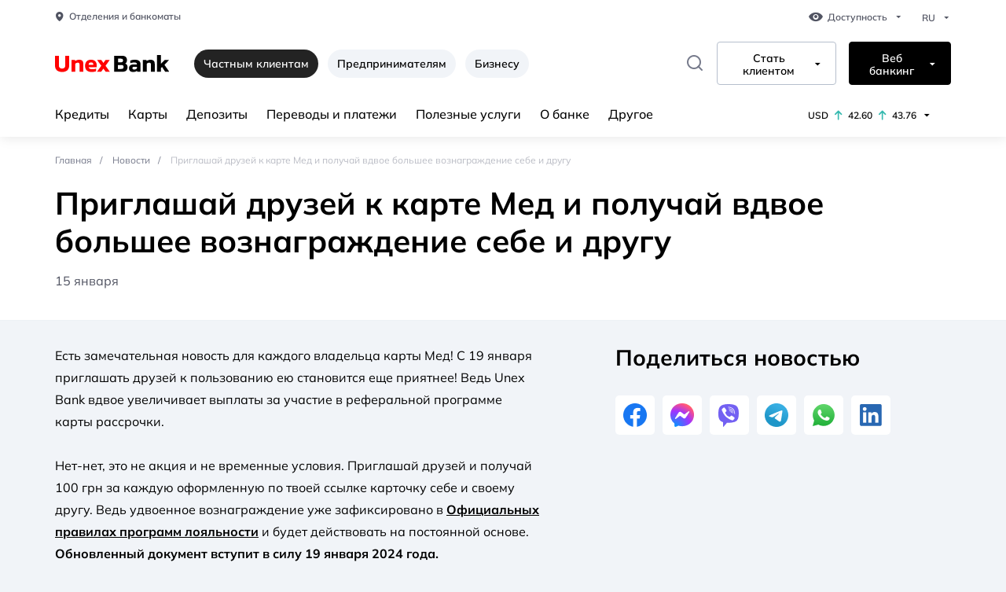

--- FILE ---
content_type: text/html; charset=UTF-8
request_url: https://unexbank.ua/ru/castnym-klientam/novosti/priglashaj-druzej-k-karte-med-i-poluchaj-vdvoe-bolshee-voznagrazhdenie-sebe-i-drugu
body_size: 16446
content:
<!doctype html>
<html lang="uk" class="fonts-default ls-default theme-default">
<head>
    <base href="https://unexbank.ua"/>
    <meta name="csrf-token" content="EKFsrJThfsLaSxJg1aSxdY4NEfPrWsQhBojJY0xs"/>
        <meta charset="utf-8">
    <meta name="viewport" content="width=device-width ,initial-scale=1.0">
    <meta http-equiv="X-UA-Compatible" content="IE=edge">
    <meta name="twitter:card" content="summary"/>
    <meta name="twitter:title" content="Приглашай друзей к карте Мед и получай вдвое большее вознаграждение себе и другу"/>
    <meta
        name="twitter:description"
        content="Приглашай друзей к карте Мед и получай вдвое большее вознаграждение себе и другу"
    />
    <meta name="twitter:site" content="https://unexbank.ua"/>
    <meta name="twitter:creator" content="https://unexbank.ua"/>
    <meta name="twitter:image" content="https://unexbank.ua/theme/images/favicon/android-chrome-512x512.png"/>
    <meta property="og:type" content="website">
    <meta property="og:site_name" content="https://unexbank.ua">
    <meta property="og:title" content="Приглашай друзей к карте Мед и получай вдвое большее вознаграждение себе и другу">
    <meta property="og:url" content="https://unexbank.ua/ru/castnym-klientam/novosti/priglashaj-druzej-k-karte-med-i-poluchaj-vdvoe-bolshee-voznagrazhdenie-sebe-i-drugu">
    <meta property="og:locale" content="ru_RU">
    <meta property="og:image" content="/theme/images/favicon/android-chrome-512x512.png">
    <meta property="og:image:width" content="512">
    <meta property="og:image:height" content="512">
    <meta property="og:image:type" content="image/png"/>
    <title>Приглашай друзей к карте Мед и получай вдвое большее вознаграждение себе и другу</title>
    <meta name="description" content="Приглашай друзей к карте Мед и получай вдвое большее вознаграждение себе и другу">
    <meta name="og:description" content="Приглашай друзей к карте Мед и получай вдвое большее вознаграждение себе и другу">
                                        <link rel="alternate"
                      href="https://unexbank.ua/privatnim-osobam/novini/zaproshuj-druziv-do-kartki-med-ta-otrimuj-vdvichi-bilshu-vinagorodu-sobi-i-drugu"
                      hreflang="x-default"/>
                        <link rel="alternate"
                  href="https://unexbank.ua/privatnim-osobam/novini/zaproshuj-druziv-do-kartki-med-ta-otrimuj-vdvichi-bilshu-vinagorodu-sobi-i-drugu"
                  hreflang="uk-ua"/>
                                <link rel="alternate"
                  href="https://unexbank.ua/ru/castnym-klientam/novosti/priglashaj-druzej-k-karte-med-i-poluchaj-vdvoe-bolshee-voznagrazhdenie-sebe-i-drugu"
                  hreflang="ru-ua"/>
                <link rel="canonical" href="https://unexbank.ua/ru/castnym-klientam/novosti/priglashaj-druzej-k-karte-med-i-poluchaj-vdvoe-bolshee-voznagrazhdenie-sebe-i-drugu"/>
        <link rel="icon" href="/theme/images/favicon/favicon_u_red.ico" sizes="any"><!-- 32×32 -->
    <link rel="icon" href="/theme/images/favicon/favicon_u_red.svg" type="image/svg+xml">
    <link rel="apple-touch-icon" href="/theme/images/favicon/apple-touch-icon.png"><!-- 180×180 -->
    <link rel="manifest" href="/theme/images/favicon/main.webmanifest">
    <link rel="stylesheet"
          href='/theme/css/style.min.css?v=1747382872'>
    <link rel="stylesheet"
          href='/theme/css/custom.min.css?v=1758544241'>
    <link rel="stylesheet" href='/theme/custom-icons/main.css?v=1741786926'>
        <style type="text/css">
        #hde-contact-container {
            bottom: 8% !important;
        }

        @media all and (max-width: 768px) {
            #hde-contact-container {
                bottom: 70px !important;
            }
        }
    </style>
    <link rel="stylesheet" href="https://cdn.jsdelivr.net/npm/swiper@11/swiper-bundle.min.css"/>
    <link rel="stylesheet" href="/theme/css/slider.css"/>
        <script async>(function (w, d, s, l, i) {
            w[l] = w[l] || [];
            w[l].push({
                'gtm.start':
                    new Date().getTime(), event: 'gtm.js'
            });
            var f = d.getElementsByTagName(s)[0],
                j = d.createElement(s), dl = l != 'dataLayer' ? '&l=' + l : '';
            j.async = true;
            j.src =
                'https://www.googletagmanager.com/gtm.js?id=' + i + dl;
            f.parentNode.insertBefore(j, f);
        })(window, document, 'script', 'dataLayer', 'GTM-KK2FJNG');</script>
                <script type="application/ld+json">
            {
    "@context": "https://schema.org",
    "@type": "LocalBusiness",
    "name": "АО «ЮНЕКС БАНК»",
    "address": {
        "@type": "PostalAddress",
        "addressCountry": "UA",
        "streetAddress": "Киев, ул. Васильковская, 245/15",
        "addressLocality": "Киев",
        "postalCode": "03040"
    },
    "image": "https://unexbank.ua/theme/images/logo.svg",
    "email": [
        "call.center@unexbank.ua",
        "office@unexbank.ua"
    ],
    "telephone": [
        "0 800 3 111 33",
        "+38 (044) 585 14 87"
    ],
    "url": "https://unexbank.ua/ru",
    "openingHours": "Пн,Вт,Ср,Чт,Пт 09:00-18:00",
    "openingHoursSpecification": [
        {
            "@type": "OpeningHoursSpecification",
            "dayOfWeek": [
                "Monday",
                "Tuesday",
                "Wednesday",
                "Thursday",
                "Friday"
            ],
            "opens": "09:00",
            "closes": "18:00"
        }
    ]
}
        </script>
    </head>
<body>
<!-- Google Tag Manager (noscript) -->
<noscript>
    <iframe src="https://www.googletagmanager.com/ns.html?id=GTM-KK2FJNG"
            height="0" width="0" style="display:none;visibility:hidden"></iframe>
</noscript>
<!-- End Google Tag Manager (noscript) -->

<header class="header">
    <div class="container white">
                <a href="/" class="header__mobile logo">
            <picture class="logo__picture">
                <source data-image-protanopia="/theme/images/logo_pronotopia.svg" srcset="/theme/images/UNEX-logo.svg"
                        media="(min-width: 568px)">
                <img data-image-protanopia="/theme/images/logo_pronotopia_mobile.svg" class="logo__img"
                     src="/theme/images/UNEX-Logo-mobile.svg" alt="Unex Bank logo">
            </picture>
        </a>
                <div class="header__desktop">
                        <div class="header__item">
                <a href="https://unexbank.ua/ru/castnym-klientam/otdeleniia-i-bankomaty" class="link link-grey">
                    <i class="icon-unex-pin"></i>Отделения и банкоматы
                </a>
                <div class="dropdown">
    <button class="dropdown__btn dropdown__btn--grey" type="button">
        <i class="icon-unex-eye"></i>
        Доступность
    </button>
    <div class="dropdown__content dropdown__content--switcher">
       <fieldset class="switcher">
    <legend class="switcher__legend">Размер шрифта</legend>
    <div class="switcher__group" data-switcher>
        <div class="switcher__item">
            <input id="fonts-default" class="switcher__radio" data-font-default
                   data-name="fonts" data-radio type="radio" name="fonts" value="default"
                   aria-label="Обычный шрифт" checked>
            <label for="fonts-default" class="switcher__label">
                <span class="switcher__placeholder">A A</span>
                Обычный
            </label>
        </div>
        <div class="switcher__item">
            <input id="fonts-medium" class="switcher__radio" data-font-medium data-radio
                   data-name="fonts" type="radio" name="fonts" value="medium"
                   aria-label="Средний шрифт">
            <label for="fonts-medium" class="switcher__label">
                <span class="switcher__placeholder switcher__placeholder--medium">A A</span>
                Средний
            </label>
        </div>
        <div class="switcher__item">
            <input id="fonts-large" class="switcher__radio" data-font-large data-radio
                   data-name="fonts" type="radio" name="fonts" value="large"
                   aria-label="Большой шрифт">
            <label for="fonts-large" class="switcher__label">
                <span class="switcher__placeholder switcher__placeholder--large">A A</span>
                Большой
            </label>
        </div>
    </div>
</fieldset>
<fieldset class="switcher switcher--ls">
    <legend class="switcher__legend">Межбуквенный отступ</legend>
    <div class="switcher__group" data-switcher>
        <div class="switcher__item">
            <input id="ls-default" class="switcher__radio" data-ls-default data-radio
                   type="radio" data-name="ls" name="ls" value="default"
                   aria-label="Обычный межбуквенный отступ" checked>
            <label for="ls-default" class="switcher__label">
                <span class="switcher__placeholder">A A</span>
                Обычный
            </label>
        </div>
        <div class="switcher__item">
            <input id="ls-medium" class="switcher__radio" data-ls-medium data-radio type="radio"
                   data-name="ls" name="ls" value="medium"
                   aria-label="Средний межбуквенный отступ">
            <label for="ls-medium" class="switcher__label">
                <span class="switcher__placeholder switcher__placeholder--medium">A A</span>
                Средний
            </label>
        </div>
        <div class="switcher__item">
            <input id="ls-large" class="switcher__radio" data-ls-large data-radio type="radio"
                   data-name="ls" name="ls" value="large"
                   aria-label="Большой межбуквенный отступ">
            <label for="ls-large" class="switcher__label">
                <span class="switcher__placeholder switcher__placeholder--large">A A</span>
                Большой
            </label>
        </div>
    </div>
</fieldset>
<fieldset class="switcher">
    <legend class="switcher__legend">Цветовая схема</legend>
    <div class="switcher__group" data-switcher>
        <div class="switcher__item">
            <input id="theme-default" class="switcher__radio" data-theme-default data-radio
                   type="radio" data-name="theme" name="theme" value="default"
                   aria-label="Обычный" checked>
            <label for="theme-default" class="switcher__label">
                                            <span class="switcher__placeholder">
											<i class="icon-unex-eye"></i>
										</span>
                Обычная
            </label>
        </div>
        <div class="switcher__item">
            <input id="theme-black-white" class="switcher__radio" data-theme-bw data-radio
                   type="radio" name="theme" data-name="theme" value="blackWhite"
                   aria-label="Средний">
            <label for="theme-black-white" class="switcher__label">
                                            <span class="switcher__placeholder">
											<i class="icon-unex-eye"></i>
										</span>
                Черно-Белая
            </label>
        </div>
        <div class="switcher__item">
            <input id="theme-protanopia" class="switcher__radio" data-theme-protanopia
                   data-radio type="radio" name="theme" data-name="theme" value="protanopia"
                   aria-label="Большой">
            <label for="theme-protanopia" class="switcher__label">
                                            <span class="switcher__placeholder">
											<i class="icon-unex-eye"></i>
										</span>
                Протанопия
            </label>
        </div>
    </div>
</fieldset>
    </div>
</div>
                <div class="dropdown language">
                                            <button class="dropdown__btn dropdown__btn--grey" type="button">
                                                            RU
                                                    </button>
                        <div class="dropdown__content">
                            <ul class="language__list">
                                <li class="language__item">
                                    <a
                        href="https://unexbank.ua/uk/privatnim-osobam/novini/zaproshuj-druziv-do-kartki-med-ta-otrimuj-vdvichi-bilshu-vinagorodu-sobi-i-drugu"
                        rel="alternate"
                        hreflang="uk"
                        class="language__link">UA</a>
                            </li>
                                    </ul>
                        </div>
                                    </div>
            </div>
                                    <div class="header__item">
                <a href="/" class="logo">
                    <img data-image-protanopia="/theme/images/logo_pronotopia.svg" class="logo__img"
                         src="/theme/images/UNEX-logo.svg" alt="Unex Bank logo">
                </a>
                <div class="header__links-wrap desktop">
                    <span class="tabs__link is-active" data-btn-tabs="">
                                                                                     Частным клиентам
                                                    </span>
                                                                                                <a href="https://unexbank.ua/ru/predprinimatelyam"
                               class="tabs__link">Предпринимателям</a>
                                                                        <a href="https://unexbank.ua/ru/biznesu"
                               class="tabs__link">Бизнесу</a>
                                    </div>





















                <form action="https://unexbank.ua/ru/castnym-klientam/rezultaty-poiska"
                      class="form-search form-search--desktop"
                      data-form-search>
                    <div class="form-search__item" data-form-search-item>
                        <label for="input-search" class="form-search__label" data-form-search-open>
                            <i class="icon-unex-search"></i>
                        </label>
                        <input id="input-search" class="form-search__input" type="text" name="search"
                               placeholder="Что будем искать?">
                        <div class="form-search__group">
                            <button class="form-search__btn" type="submit">Найти</button>
                            <button class="form-search__btn close-btn" type="reset" data-form-search-close>
                                <i class="icon-unex-close"></i>
                            </button>
                        </div>
                    </div>
                </form>
                <div class="dropdown dropdown--border pos-center">
                    <button class="dropdown__btn" type="button">
                        Стать клиентом
                    </button>
                    <div class="dropdown__content">
                        <ul class="dropdown__list">
                                                            <li class="dropdown__item">
                                    <a href="https://getcard.unexbank.ua/?start=T&amp;contractTypeId=21781&amp;utm_source=unexbank.ua&amp;utm_medium=button&amp;utm_campaign=to-be-client" class="dropdown__link">SMART кредитка</a>
                                </li>
                                                            <li class="dropdown__item">
                                    <a href="https://unexbank.ua/privatnim-osobam/krediti/kredit-bilij?calculatorWhite=T&amp;utm_source=unexbank.ua&amp;utm_medium=button&amp;utm_campaign=to-be-client" class="dropdown__link">Кредит за 1 час</a>
                                </li>
                                                            <li class="dropdown__item">
                                    <a href="https://unexbank.ua/privatnim-osobam/depoziti/unex-maksimum?iframeDepositFull=T&amp;utm_source=unexbank.ua&amp;utm_medium=button&amp;utm_campaign=to-be-client" class="dropdown__link">Депозит Unex Максимум</a>
                                </li>
                                                            <li class="dropdown__item">
                                    <a href="https://unexbank.ua/ru/castnym-klientam/kredity/kredit-pod-zalog-avtomobilia" class="dropdown__link">Кредит под залог авто</a>
                                </li>
                                                            <li class="dropdown__item">
                                    <a href="https://unexbank.ua/privatnim-osobam/kartki/charity?utm_source=unexbank.ua&amp;utm_medium=button&amp;utm_campaign=to-be-client" class="dropdown__link">Самая хорошая карта Charity</a>
                                </li>
                                                    </ul>
                    </div>
                </div>
                <div class="dropdown dropdown--border black">
                    <button class="dropdown__btn" type="button">
                        Веб банкинг
                    </button>
                    <div class="dropdown__content">
                        <ul class="dropdown__list">
                                                            <li class="dropdown__item">
                                    <a href="https://unexbank.ua/privatnim-osobam/korisni-poslugi/internet-banking-dlya-fizichnih-osib-2?utm_source=unexbank.ua&amp;utm_medium=referral&amp;utm_campaign=ib_up" class="dropdown__link">Частным клиентам</a>
                                </li>
                                                            <li class="dropdown__item">
                                    <a href="https://unexbank.ua/ru/biznesu/otkrytie-sceta/internet-banking" class="dropdown__link">Бизнесу</a>
                                </li>
                                                    </ul>
                    </div>
                </div>
            </div>
                                    <div class="header__item">
                <nav class="nav">
                    <ul class="nav__list">
                                                                                                            <li class="nav__item nav__item--dropdown">
                                <a href="https://unexbank.ua/ru/castnym-klientam/kredity"
                                   class="nav__link">Кредиты</a>
                                                                    <div class="nav__dropdown dropdown-menu">
                                        <div class="container dropdown-menu__container">
                                            <div class="dropdown-menu__item">
                                                                                                    <nav class="dropdown-menu__nav">
                                                        <a href="https://unexbank.ua/ru/castnym-klientam/kredity/kredit-sneznyi"
                                                           class="dropdown-menu__title">Кредит Снежный</a>
                                                                                                                    <ul>
                                                                                                                            </ul>
                                                                                                            </nav>
                                                                                                    <nav class="dropdown-menu__nav">
                                                        <a href="https://unexbank.ua/ru/castnym-klientam/kredity/kredit-plus-plus"
                                                           class="dropdown-menu__title">Кредит для военных</a>
                                                                                                                    <ul>
                                                                                                                            </ul>
                                                                                                            </nav>
                                                                                                    <nav class="dropdown-menu__nav">
                                                        <a href="https://unexbank.ua/ru/castnym-klientam/kredity/kredit-belyj"
                                                           class="dropdown-menu__title"></a>
                                                                                                                    <ul>
                                                                                                                            </ul>
                                                                                                            </nav>
                                                                                                    <nav class="dropdown-menu__nav">
                                                        <a href="https://unexbank.ua/ru/castnym-klientam/kredity/kredit-nalichnimi"
                                                           class="dropdown-menu__title">Кредит наличными</a>
                                                                                                                    <ul>
                                                                                                                            </ul>
                                                                                                            </nav>
                                                                                                    <nav class="dropdown-menu__nav">
                                                        <a href="https://unexbank.ua/ru/castnym-klientam/kredity/vilnii"
                                                           class="dropdown-menu__title">Перекредитование займов банков</a>
                                                                                                                    <ul>
                                                                                                                            </ul>
                                                                                                            </nav>
                                                                                                    <nav class="dropdown-menu__nav">
                                                        <a href="https://unexbank.ua/ru/castnym-klientam/kredity/kredit-pod-zalog-nedvizimosti"
                                                           class="dropdown-menu__title">Кредит под залог недвижимости</a>
                                                                                                                    <ul>
                                                                                                                            </ul>
                                                                                                            </nav>
                                                                                                    <nav class="dropdown-menu__nav">
                                                        <a href="https://unexbank.ua/ru/castnym-klientam/kredity/kredit-pod-zalog-avtomobilia"
                                                           class="dropdown-menu__title">Кредит под залог авто</a>
                                                                                                                    <ul>
                                                                                                                            </ul>
                                                                                                            </nav>
                                                                                                    <nav class="dropdown-menu__nav">
                                                        <a href="https://unexbank.ua/ru/castnym-klientam/kredity/kredit-pod-zalog-imushestva"
                                                           class="dropdown-menu__title">Кредит под залог имущества</a>
                                                                                                                    <ul>
                                                                                                                            </ul>
                                                                                                            </nav>
                                                                                                    <nav class="dropdown-menu__nav">
                                                        <a href="https://unexbank.ua/ru/castnym-klientam/kredity/celevoj-potrebitelskij-kredit"
                                                           class="dropdown-menu__title">Кредит на технику</a>
                                                                                                                    <ul>
                                                                                                                            </ul>
                                                                                                            </nav>
                                                                                                    <nav class="dropdown-menu__nav">
                                                        <a href="https://unexbank.ua/ru/castnym-klientam/kredity/kredit-na-kartu"
                                                           class="dropdown-menu__title">Кредит на картку Fresh Cash</a>
                                                                                                                    <ul>
                                                                                                                            </ul>
                                                                                                            </nav>
                                                                                                    <nav class="dropdown-menu__nav">
                                                        <a href="https://unexbank.ua/ru/castnym-klientam/karty/karta-rassrocki-med"
                                                           class="dropdown-menu__title">Кредит в рассрочку</a>
                                                                                                                    <ul>
                                                                                                                            </ul>
                                                                                                            </nav>
                                                                                                    <nav class="dropdown-menu__nav">
                                                        <a href=""
                                                           class="dropdown-menu__title">Другие кредитные продукты</a>
                                                                                                                    <ul>
                                                                                                                                    <li>
                                                                        <a href="https://unexbank.ua/ru/castnym-klientam/kredity/druzhestvennyj">Кредит Дружный</a>
                                                                    </li>
                                                                                                                                    <li>
                                                                        <a href="https://unexbank.ua/ru/castnym-klientam/kredity/alternativnij">Кредит Альтернативный</a>
                                                                    </li>
                                                                                                                            </ul>
                                                                                                            </nav>
                                                                                                    <nav class="dropdown-menu__nav">
                                                        <a href="https://unexbank.ua/ru/castnym-klientam/pogasenie-kredita"
                                                           class="dropdown-menu__title">Погашение кредита</a>
                                                                                                                    <ul>
                                                                                                                            </ul>
                                                                                                            </nav>
                                                                                            </div>
                                                                                                                                        <div class="dropdown-menu__item">
                                                    <div class="action"
                                                                                                                      style="background-color: #058efb" >
                                                        <div class="action__title">
                                                            <p class="h3-title"
                                                               style="color: #ffffff">Погашение кредита</p>
                                                        </div>

                                                        <picture class="picture">
                                                            <img
                                                                data-src="https://unexbank.ua/img/9be55735-4128-474c-9a0f-6882a3233ff6/des-2.png?fm=png&amp;q=80&amp;fit=max&amp;crop=358%2C277%2C0%2C0&amp;w=300&amp;h=300"
                                                                alt=""
                                                                class="picture__img lazy">
                                                        </picture>
                                                        <a href="https://unexbank.ua/privatnim-osobam/pogasennia-kreditu" class="link link--icon"
                                                           style="color: #ffffff" >
                                                            Заплатить сейчас
                                                            <i class="icon-unex-arrow-right"></i>
                                                        </a>
                                                    </div>
                                                </div>
                                                                                    </div>
                                    </div>
                                                            </li>
                                                                                <li class="nav__item nav__item--dropdown">
                                <a href="https://unexbank.ua/ru/castnym-klientam/karty"
                                   class="nav__link">Карты</a>
                                                                    <div class="nav__dropdown dropdown-menu">
                                        <div class="container dropdown-menu__container">
                                            <div class="dropdown-menu__item">
                                                                                                    <nav class="dropdown-menu__nav">
                                                        <a href="https://unexbank.ua/ru/castnym-klientam/karty/kreditnye-karty-2"
                                                           class="dropdown-menu__title">Кредитные карты</a>
                                                                                                                    <ul>
                                                                                                                            </ul>
                                                                                                            </nav>
                                                                                                    <nav class="dropdown-menu__nav">
                                                        <a href="https://unexbank.ua/ru/castnym-klientam/karty/platezhnye-karty"
                                                           class="dropdown-menu__title">Платежные карты</a>
                                                                                                                    <ul>
                                                                                                                            </ul>
                                                                                                            </nav>
                                                                                                    <nav class="dropdown-menu__nav">
                                                        <a href="https://unexbank.ua/ru/castnym-klientam/karty/vidchuj"
                                                           class="dropdown-menu__title">Карта помощи «Відчуй. Ми поруч»</a>
                                                                                                                    <ul>
                                                                                                                            </ul>
                                                                                                            </nav>
                                                                                                    <nav class="dropdown-menu__nav">
                                                        <a href="https://unexbank.ua/ru/castnym-klientam/karty/charity"
                                                           class="dropdown-menu__title">Благотворительная кредитка &quot;Charity&quot;</a>
                                                                                                                    <ul>
                                                                                                                            </ul>
                                                                                                            </nav>
                                                                                                    <nav class="dropdown-menu__nav">
                                                        <a href="https://unexbank.ua/ru/castnym-klientam/karty/keshbek"
                                                           class="dropdown-menu__title">Кэшбек на всё</a>
                                                                                                                    <ul>
                                                                                                                            </ul>
                                                                                                            </nav>
                                                                                                    <nav class="dropdown-menu__nav">
                                                        <a href="https://unexbank.ua/ru/castnym-klientam/kredity/overdraft"
                                                           class="dropdown-menu__title">Овердрафт</a>
                                                                                                                    <ul>
                                                                                                                            </ul>
                                                                                                            </nav>
                                                                                                    <nav class="dropdown-menu__nav">
                                                        <a href="https://unexbank.ua/ru/castnym-klientam/pogasenie-kredita"
                                                           class="dropdown-menu__title">Погашение по кредитке</a>
                                                                                                                    <ul>
                                                                                                                            </ul>
                                                                                                            </nav>
                                                                                                    <nav class="dropdown-menu__nav">
                                                        <a href="https://unexbank.ua/ru/castnym-klientam/poleznye-uslugi/usloviia-i-tarify-2"
                                                           class="dropdown-menu__title">Условия и тарифы</a>
                                                                                                                    <ul>
                                                                                                                            </ul>
                                                                                                            </nav>
                                                                                            </div>
                                                                                                                                </div>
                                    </div>
                                                            </li>
                                                                                <li class="nav__item nav__item--dropdown">
                                <a href="https://unexbank.ua/ru/castnym-klientam/depozity"
                                   class="nav__link">Депозиты</a>
                                                                    <div class="nav__dropdown dropdown-menu">
                                        <div class="container dropdown-menu__container">
                                            <div class="dropdown-menu__item">
                                                                                                    <nav class="dropdown-menu__nav">
                                                        <a href="https://unexbank.ua/ru/castnym-klientam/depozity/yuneks-maksimum"
                                                           class="dropdown-menu__title">Unex Максимум</a>
                                                                                                                    <ul>
                                                                                                                                    <li>
                                                                        <a href="https://unexbank.ua/ru/castnym-klientam/depozity/unex-maksimum-pensionnyj">Пенсионный</a>
                                                                    </li>
                                                                                                                            </ul>
                                                                                                            </nav>
                                                                                                    <nav class="dropdown-menu__nav">
                                                        <a href="https://unexbank.ua/ru/castnym-klientam/depozity/valyuta-na-depozit"
                                                           class="dropdown-menu__title">Валюта на депозит</a>
                                                                                                                    <ul>
                                                                                                                            </ul>
                                                                                                            </nav>
                                                                                                    <nav class="dropdown-menu__nav">
                                                        <a href="https://unexbank.ua/ru/castnym-klientam/depozity/fond-garantirovaniya-vkladov-fizicheskih-lic"
                                                           class="dropdown-menu__title">Фонд гарантирования вкладов физических лиц</a>
                                                                                                                    <ul>
                                                                                                                            </ul>
                                                                                                            </nav>
                                                                                            </div>
                                                                                                                                        <div class="dropdown-menu__item">
                                                    <div class="action"
                                                                                                                      style="background-color: #058efb" >
                                                        <div class="action__title">
                                                            <p class="h3-title"
                                                               style="color: #ffffff">Валюта на депозит за выгодным курсом</p>
                                                        </div>

                                                        <picture class="picture">
                                                            <img
                                                                data-src="https://unexbank.ua/img/3e3ccea8-ac7b-4e20-a001-126e3feb630b/usd-1210-680-px.png?fm=png&amp;q=80&amp;fit=max&amp;crop=1210%2C680%2C0%2C0&amp;w=300&amp;h=300"
                                                                alt=""
                                                                class="picture__img lazy">
                                                        </picture>
                                                        <a href="https://unexbank.ua/ru/castnym-klientam/depozity/valyuta-na-depozit" class="link link--icon"
                                                           style="color: #ffffff" >
                                                            Узнать больше
                                                            <i class="icon-unex-arrow-right"></i>
                                                        </a>
                                                    </div>
                                                </div>
                                                                                    </div>
                                    </div>
                                                            </li>
                                                                                <li class="nav__item nav__item--dropdown">
                                <a href="https://unexbank.ua/ru/castnym-klientam/perevody-i-platezi"
                                   class="nav__link">Переводы и платежи</a>
                                                                    <div class="nav__dropdown dropdown-menu">
                                        <div class="container dropdown-menu__container">
                                            <div class="dropdown-menu__item">
                                                                                                    <nav class="dropdown-menu__nav">
                                                        <a href="https://unexbank.ua/ru/castnym-klientam/perevody-i-platezi/grosovi-perekazi"
                                                           class="dropdown-menu__title">Денежные переводы</a>
                                                                                                                    <ul>
                                                                                                                            </ul>
                                                                                                            </nav>
                                                                                                    <nav class="dropdown-menu__nav">
                                                        <a href="https://unexbank.ua/ru/castnym-klientam/perevody-i-platezi/platezhi-bez-komissij"
                                                           class="dropdown-menu__title"></a>
                                                                                                                    <ul>
                                                                                                                            </ul>
                                                                                                            </nav>
                                                                                                    <nav class="dropdown-menu__nav">
                                                        <a href="https://unexbank.ua/ru/castnym-klientam/perevody-i-platezi/tekushij-schet"
                                                           class="dropdown-menu__title">Текущий счет</a>
                                                                                                                    <ul>
                                                                                                                            </ul>
                                                                                                            </nav>
                                                                                                    <nav class="dropdown-menu__nav">
                                                        <a href="https://unexbank.ua/ru/castnym-klientam/perevody-i-platezi/e-limit"
                                                           class="dropdown-menu__title">Е-лимит</a>
                                                                                                                    <ul>
                                                                                                                            </ul>
                                                                                                            </nav>
                                                                                            </div>
                                                                                                                                </div>
                                    </div>
                                                            </li>
                                                                                <li class="nav__item nav__item--dropdown">
                                <a href="https://unexbank.ua/ru/castnym-klientam/poleznye-uslugi"
                                   class="nav__link">Полезные услуги</a>
                                                                    <div class="nav__dropdown dropdown-menu">
                                        <div class="container dropdown-menu__container">
                                            <div class="dropdown-menu__item">
                                                                                                    <nav class="dropdown-menu__nav">
                                                        <a href="https://unexbank.ua/ru/castnym-klientam/poleznye-uslugi/mobilnoe-prilozhenie-unex-bank"
                                                           class="dropdown-menu__title">Мобильное приложение Unex Bank</a>
                                                                                                                    <ul>
                                                                                                                                    <li>
                                                                        <a href="https://unexbank.ua/ru/castnym-klientam/poleznye-uslugi/google-pay">Google Pay</a>
                                                                    </li>
                                                                                                                                    <li>
                                                                        <a href="https://unexbank.ua/ru/castnym-klientam/poleznye-uslugi/apple-pay">Apple Pay</a>
                                                                    </li>
                                                                                                                                    <li>
                                                                        <a href="https://unexbank.ua/ru/castnym-klientam/poleznye-uslugi/garmin-pay">Garmin Pay</a>
                                                                    </li>
                                                                                                                            </ul>
                                                                                                            </nav>
                                                                                                    <nav class="dropdown-menu__nav">
                                                        <a href="https://unexbank.ua/ru/castnym-klientam/poleznye-uslugi/strahovanie-onlajn"
                                                           class="dropdown-menu__title">Страхование онлайн</a>
                                                                                                                    <ul>
                                                                                                                            </ul>
                                                                                                            </nav>
                                                                                                    <nav class="dropdown-menu__nav">
                                                        <a href="https://unexbank.ua/ru/castnym-klientam/poleznye-uslugi/strahovanie-v-otdelenii"
                                                           class="dropdown-menu__title">Страхование в отделении</a>
                                                                                                                    <ul>
                                                                                                                            </ul>
                                                                                                            </nav>
                                                                                                    <nav class="dropdown-menu__nav">
                                                        <a href="https://unexbank.ua/ru/castnym-klientam/poleznye-uslugi/arenda-individualnyh-sejfov"
                                                           class="dropdown-menu__title">Аренда индивидуальных сейфов</a>
                                                                                                                    <ul>
                                                                                                                            </ul>
                                                                                                            </nav>
                                                                                                    <nav class="dropdown-menu__nav">
                                                        <a href="https://unexbank.ua/privatnim-osobam/korisni-poslugi/internet-banking-dlya-fizichnih-osib-2?utm_source=unexbank.ua&amp;utm_medium=referral&amp;utm_campaign=ib_page"
                                                           class="dropdown-menu__title">Интернет-банкинг для физических лиц</a>
                                                                                                                    <ul>
                                                                                                                            </ul>
                                                                                                            </nav>
                                                                                                    <nav class="dropdown-menu__nav">
                                                        <a href="https://unexbank.ua/ru/castnym-klientam/poleznye-uslugi/proverka-elektronnoj-podpisi"
                                                           class="dropdown-menu__title">Проверка электронной подписи</a>
                                                                                                                    <ul>
                                                                                                                            </ul>
                                                                                                            </nav>
                                                                                            </div>
                                                                                                                                </div>
                                    </div>
                                                            </li>
                                                                                <li class="nav__item nav__item--dropdown">
                                <a href="https://unexbank.ua/ru/castnym-klientam/o-unex-bank"
                                   class="nav__link">О банке</a>
                                                                    <div class="nav__dropdown dropdown-menu">
                                        <div class="container dropdown-menu__container">
                                            <div class="dropdown-menu__item">
                                                                                                    <nav class="dropdown-menu__nav">
                                                        <a href="https://unexbank.ua/blog"
                                                           class="dropdown-menu__title">Блог банка</a>
                                                                                                                    <ul>
                                                                                                                            </ul>
                                                                                                            </nav>
                                                                                                    <nav class="dropdown-menu__nav">
                                                        <a href="https://unexbank.ua/ru/castnym-klientam/pravlenie"
                                                           class="dropdown-menu__title">Правление</a>
                                                                                                                    <ul>
                                                                                                                            </ul>
                                                                                                            </nav>
                                                                                                    <nav class="dropdown-menu__nav">
                                                        <a href="https://unexbank.ua/ru/castnym-klientam/nabliudatelnyi-sovet"
                                                           class="dropdown-menu__title">Наблюдательный совет</a>
                                                                                                                    <ul>
                                                                                                                            </ul>
                                                                                                            </nav>
                                                                                                    <nav class="dropdown-menu__nav">
                                                        <a href="https://unexbank.ua/ru/castnym-klientam/struktura-sobstvennosti"
                                                           class="dropdown-menu__title">Структура собственности</a>
                                                                                                                    <ul>
                                                                                                                            </ul>
                                                                                                            </nav>
                                                                                                    <nav class="dropdown-menu__nav">
                                                        <a href="https://unexbank.ua/ru/castnym-klientam/licenzii"
                                                           class="dropdown-menu__title">Лицензии</a>
                                                                                                                    <ul>
                                                                                                                            </ul>
                                                                                                            </nav>
                                                                                                    <nav class="dropdown-menu__nav">
                                                        <a href="https://unexbank.ua/ru/castnym-klientam/ekologicheskaya-i-socialnaya-otvetstvennost"
                                                           class="dropdown-menu__title">Экологическая и социальная ответственность</a>
                                                                                                                    <ul>
                                                                                                                            </ul>
                                                                                                            </nav>
                                                                                                    <nav class="dropdown-menu__nav">
                                                        <a href="https://unexbank.ua/ru/castnym-klientam/korporativnoe-upravlenie"
                                                           class="dropdown-menu__title">Корпоративное управление</a>
                                                                                                                    <ul>
                                                                                                                            </ul>
                                                                                                            </nav>
                                                                                                    <nav class="dropdown-menu__nav">
                                                        <a href="https://unexbank.ua/ru/castnym-klientam/komplayens"
                                                           class="dropdown-menu__title">Комплайенс</a>
                                                                                                                    <ul>
                                                                                                                            </ul>
                                                                                                            </nav>
                                                                                                    <nav class="dropdown-menu__nav">
                                                        <a href="https://unexbank.ua/ru/castnym-klientam/akcioneram-i-investoram"
                                                           class="dropdown-menu__title">Акционерам</a>
                                                                                                                    <ul>
                                                                                                                            </ul>
                                                                                                            </nav>
                                                                                                    <nav class="dropdown-menu__nav">
                                                        <a href="https://unexbank.ua/ru/castnym-klientam/rekvizity"
                                                           class="dropdown-menu__title">Реквизиты</a>
                                                                                                                    <ul>
                                                                                                                            </ul>
                                                                                                            </nav>
                                                                                                    <nav class="dropdown-menu__nav">
                                                        <a href="https://unexbank.ua/ru/castnym-klientam/finansovaia-otcetnost"
                                                           class="dropdown-menu__title">Финансовая отчетность</a>
                                                                                                                    <ul>
                                                                                                                            </ul>
                                                                                                            </nav>
                                                                                                    <nav class="dropdown-menu__nav">
                                                        <a href="https://unexbank.ua/ru/castnym-klientam/reitingi"
                                                           class="dropdown-menu__title">Рейтинги</a>
                                                                                                                    <ul>
                                                                                                                            </ul>
                                                                                                            </nav>
                                                                                                    <nav class="dropdown-menu__nav">
                                                        <a href="https://unexbank.ua/ru/castnym-klientam/bankovskaia-gruppa"
                                                           class="dropdown-menu__title">Банковская группа</a>
                                                                                                                    <ul>
                                                                                                                            </ul>
                                                                                                            </nav>
                                                                                                    <nav class="dropdown-menu__nav">
                                                        <a href="https://unexbank.ua/ru/castnym-klientam/banki-korrespondenty"
                                                           class="dropdown-menu__title">Банки-корреспонденты</a>
                                                                                                                    <ul>
                                                                                                                            </ul>
                                                                                                            </nav>
                                                                                            </div>
                                                                                                                                </div>
                                    </div>
                                                            </li>
                                                                                <li class="nav__item nav__item--dropdown">
                                <a href=""
                                   class="nav__link">Другое</a>
                                                                    <div class="nav__dropdown dropdown-menu">
                                        <div class="container dropdown-menu__container">
                                            <div class="dropdown-menu__item">
                                                                                                    <nav class="dropdown-menu__nav">
                                                        <a href="https://unexbank.ua/ru/castnym-klientam/zashita-personalnyh-dannyh"
                                                           class="dropdown-menu__title">Защита персональных данных</a>
                                                                                                                    <ul>
                                                                                                                            </ul>
                                                                                                            </nav>
                                                                                                    <nav class="dropdown-menu__nav">
                                                        <a href="https://unexbank.ua/ru/castnym-klientam/poleznye-uslugi/bezopasnost"
                                                           class="dropdown-menu__title">Безопасность</a>
                                                                                                                    <ul>
                                                                                                                                    <li>
                                                                        <a href="/storage/uploads/7b4ffcf4-59f0-4538-a2e5-a62cce02887a/2024_Polityka_inform_bezpeky.pdf">Политика информационной безопасности АО «ЮНЕКС БАНК»</a>
                                                                    </li>
                                                                                                                            </ul>
                                                                                                            </nav>
                                                                                                    <nav class="dropdown-menu__nav">
                                                        <a href="https://unexbank.ua/ru/castnym-klientam/spisok-partnerov"
                                                           class="dropdown-menu__title">Партнеры</a>
                                                                                                                    <ul>
                                                                                                                                    <li>
                                                                        <a href="https://unexbank.ua/ru/castnym-klientam/kreditnye-posredniki">Кредитные посредники</a>
                                                                    </li>
                                                                                                                                    <li>
                                                                        <a href="https://unexbank.ua/ru/castnym-klientam/straxovye-kompanii-partnery">Страховые компании - партнеры</a>
                                                                    </li>
                                                                                                                                    <li>
                                                                        <a href="https://unexbank.ua/ru/castnym-klientam/ocenochnye-kompanii-i-notariusy">Оценочные компании и нотариусы</a>
                                                                    </li>
                                                                                                                                    <li>
                                                                        <a href="https://unexbank.ua/ru/castnym-klientam/informaciya-o-platezhnyh-sistemah-uchastnikom-kotoryh-yavlyaetsya-ao-yuneks-bank">Информация о платежных системах</a>
                                                                    </li>
                                                                                                                            </ul>
                                                                                                            </nav>
                                                                                                    <nav class="dropdown-menu__nav">
                                                        <a href="https://unexbank.ua/ru/castnym-klientam/vneshnij-audit"
                                                           class="dropdown-menu__title">Внешний аудит</a>
                                                                                                                    <ul>
                                                                                                                            </ul>
                                                                                                            </nav>
                                                                                                    <nav class="dropdown-menu__nav">
                                                        <a href="https://unexbank.ua/ru/castnym-klientam/obrashheniia-klientov"
                                                           class="dropdown-menu__title">Обращения клиентов</a>
                                                                                                                    <ul>
                                                                                                                            </ul>
                                                                                                            </nav>
                                                                                                    <nav class="dropdown-menu__nav">
                                                        <a href="https://unexbank.ua/ru/castnym-klientam/prodaza-kreditnoi-zadolzennosti"
                                                           class="dropdown-menu__title">Продажа кредитной задолженности</a>
                                                                                                                    <ul>
                                                                                                                            </ul>
                                                                                                            </nav>
                                                                                                    <nav class="dropdown-menu__nav">
                                                        <a href="/storage/uploads/bd937f34-ca06-4a63-b2f3-22668d00fd4c/Informaciya_pro_poriadok_vzaiemodii_z_klientom_pry_vreg_prosrochenoi_zaborgovanosti.pdf"
                                                           class="dropdown-menu__title">Інформация о взаимодействии с потребителями финуслуг при урегулировании просроченной задолженности</a>
                                                                                                                    <ul>
                                                                                                                            </ul>
                                                                                                            </nav>
                                                                                                    <nav class="dropdown-menu__nav">
                                                        <a href="https://unexbank.ua/privatnim-osobam/instrukciya-z-vikoristannya-elektronnogo-pidpisu"
                                                           class="dropdown-menu__title">Инструкция по использованию электронной подписи</a>
                                                                                                                    <ul>
                                                                                                                            </ul>
                                                                                                            </nav>
                                                                                            </div>
                                                                                                                                </div>
                                    </div>
                                                            </li>
                                            </ul>
                </nav>
                                    <div class="dropdown dropdown--currency" data-dropdown>
                        <div class="dropdown__btn" data-dropdown-input>
                            <div class="currency">
                                <span class="currency__item">USD</span>
                                <span class="currency__item up">42.60</span>
                                <span class="currency__item up">43.76</span>
                            </div>
                        </div>
                        <div class="dropdown__content exchange-rate">
                            <ul class="exchange-rate__list">
                                <li class="exchange-rate__item currency">
                                    <span class="currency__item currency__item--title">валюта</span>
                                    <span class="currency__item currency__item--title">покупка</span>
                                    <span class="currency__item currency__item--title">продажа</span>
                                </li>
                                                                    <li class="exchange-rate__item currency" data-dropdown-item>
                                        <span class="currency__item">USD</span>
                                        <span
                                            class="currency__item up">42.60</span>
                                        <span
                                            class="currency__item up">43.76</span>
                                    </li>
                                                                    <li class="exchange-rate__item currency" data-dropdown-item>
                                        <span class="currency__item">EUR</span>
                                        <span
                                            class="currency__item equals">49.30</span>
                                        <span
                                            class="currency__item equals">50.84</span>
                                    </li>
                                                            </ul>
                            <a href="https://unexbank.ua/ru/castnym-klientam/kursy-valiut"
                               class="link link-red">Все курсы</a>
                        </div>
                    </div>
                            </div>
                    </div>
                            <div class="header__mobile">
                <nav class="nav nav--mobile">
                    <ul class="nav__list">
                                                    <li class="nav__item">
                                <a href="https://unexbank.ua/ru/castnym-klientam/karty"
                                   class="nav__btn">
                                    <i class="icon-unex-card"></i>
                                    Карты
                                </a>
                            </li>
                                                    <li class="nav__item">
                                <a href="https://unexbank.ua/ru/castnym-klientam/kredity"
                                   class="nav__btn">
                                    <i class="icon-unex-loans"></i>
                                    Кредиты
                                </a>
                            </li>
                                                    <li class="nav__item">
                                <a href="https://unexbank.ua/ru/castnym-klientam/depozity"
                                   class="nav__btn">
                                    <i class="icon-unex-deposits"></i>
                                    Депозити
                                </a>
                            </li>
                                                    <li class="nav__item">
                                <a href="https://unexbank.ua/ru/castnym-klientam/otdeleniia-i-bankomaty"
                                   class="nav__btn">
                                    <i class="icon-unex-pin"></i>
                                    Отделения
                                </a>
                            </li>
                                                <li class="nav__item">
                            <button class="nav__btn btn-burger" type="button" data-burger-btn>
                                <span class="burger" data-burger>
								<span class="burger__line"></span>
                                </span>
                                Меню
                            </button>
                        </li>
                    </ul>
                </nav>
            </div>
                    </div>
</header>
<main class="site-holder">
            <section class="section white-shadow">
        <div class="container">
            <nav class="breadcrumb" aria-label="Breadcrumb">
        <ul class="breadcrumb__list">
                            <li class="breadcrumb__item">
                                            <a href="https://unexbank.ua/ru/castnym-klientam" class="breadcrumb__link">
                            Главная
                        </a>
                                    </li>
                            <li class="breadcrumb__item">
                                            <a href="https://unexbank.ua/ru/castnym-klientam/novosti" class="breadcrumb__link">
                            Новости
                        </a>
                                    </li>
                            <li class="breadcrumb__item">
                                            <span aria-current="page">Приглашай друзей к карте Мед и получай вдвое большее вознаграждение себе и другу</span>
                                    </li>
                    </ul>
    </nav>
            <h1 class="section__title">Приглашай друзей к карте Мед и получай вдвое большее вознаграждение себе и другу</h1>
            <span class="news__date">15 января</span>
        </div>
    </section>
    <section class="news-item p-t-small-30 p-t-large-30">
        <div class="container">
            <div class="pure-g pure-g-two pure-g--order">
                <div class="pure-u-1 pure-u-md-14-24 pure-u-lg-15-24">
                    <div  class="news-item__text " >
    <p>Есть замечательная новость для каждого владельца карты Мед! С 19 января приглашать друзей к пользованию ею становится еще приятнее! Ведь Unex Bank вдвое увеличивает выплаты за участие в реферальной программе карты рассрочки.</p><p><br class="softbreak"></p><p>Нет-нет, это не акция и не временные условия. Приглашай друзей и получай 100 грн за каждую оформленную по твоей ссылке карточку себе и своему другу. Ведь удвоенное вознаграждение уже зафиксировано в <a href="https://unexbank.ua/storage/uploads/fefb60a7-2ce9-4aec-a612-a8c6a5de7bdf/2023_01_19_Pravyla-Program-Loialnosti.pdf" rel="noopener noreferrer"><strong><u>Официальных правилах программ лояльности</u></strong></a> и будет действовать на постоянной основе.<strong> Обновленный документ вступит в силу 19 января 2024 года.</strong></p><p><br class="softbreak"></p><p><strong>Получить деньги просто:</strong></p><ul><li>Переходи к приложению Мед, если уже есть карта, и жми «Пригласить друга» в разделе «Профиль».</li><li>Выбери мессенджер, в котором хочешь отправить персональную ссылку, и отмети всех друзей, кому хочешь подарить карточку рассрочки со 100 грн на ней.</li><li>Каждая карточка, оформленная по твоему линку-приглашению, принесет тебе 100,00 гривен. Еще столько же мы перечислим твоему другу, активировавшему карточку по твоему приглашению.</li></ul><p><br class="softbreak"></p><p>Еще нет карты рассрочки? <strong>Получи ее онлайн за 10 минут прямо сейчас:</strong><br class="softbreak"></p><ul><li><a href="https://unexbank.ua/ru/castnym-klientam/karty/karta-rassrocki-med?utm_source=unexbank&amp;utm_medium=news&amp;utm_campaign=med-cashback_100" rel="noopener noreferrer"><strong><u>Переходи по ссылке</u></strong></a> и устанавливай бесплатное приложение Мед на свой смартфон;</li><li>Заполни небольшую анкету и получи персональное предложение лимита рассрочки;</li><li>Подпиши электронные договоры и получи данные карты Мед в sms;</li><li>Добавь полученные данные карты в бумажник Google Pay или Apple Pay.</li></ul><p><br class="softbreak"></p><p>Все готово! Есть Мед – есть рассрочка!</p><p><br class="softbreak"></p><p><strong><em>Заметь</em></strong><em>: реальная годовая процентная ставка по карте Мед 0,001%. Максимальный предел рассрочки составляет 100 000 грн. Двойное вознаграждение по реферальной программе "Пригласи друга" в размере 100 грн. начисляется с 19 января 2024 года.</em><br class="softbreak"></p>
</div>

                </div>
                <div class="pure-u-1 pure-u-md-10-24 pure-u-lg-9-24">
                                                            <div class="social-wrap desktop">
    <p class="h2-title">Поделиться новостью</p>
    <nav class="social">
        <a rel="nofollow" href="https://www.facebook.com/share.php?u=https://unexbank.ua/ru/castnym-klientam/novosti/priglashaj-druzej-k-karte-med-i-poluchaj-vdvoe-bolshee-voznagrazhdenie-sebe-i-drugu" target="_blank" class="social__link">
            <img src="/theme/images/social/facebook.png" alt="facebook logo" title="Поделиться в Facebook">
        </a>
                    <a rel="nofollow" href="https://m.me/share?link=https://unexbank.ua/ru/castnym-klientam/novosti/priglashaj-druzej-k-karte-med-i-poluchaj-vdvoe-bolshee-voznagrazhdenie-sebe-i-drugu" class="social__link" target="_blank">
                <img src="/theme/images/social/messenger.png" alt="messenger logo" title="Поделиться в Messenger">
            </a>
                <a rel="nofollow" target="_blank" href="viber://forward?text=https://unexbank.ua/ru/castnym-klientam/novosti/priglashaj-druzej-k-karte-med-i-poluchaj-vdvoe-bolshee-voznagrazhdenie-sebe-i-drugu" class="social__link">
            <img src="/theme/images/social/viber.png" alt="viber logo" title="Поделиться в Viber">
        </a>
        <a rel="nofollow" target="_blank" href="https://telegram.me/share/url?url=https://unexbank.ua/ru/castnym-klientam/novosti/priglashaj-druzej-k-karte-med-i-poluchaj-vdvoe-bolshee-voznagrazhdenie-sebe-i-drugu&text=Приглашай друзей к карте Мед и получай вдвое большее вознаграждение себе и другу" class="social__link">
            <img src="/theme/images/social/telegram.png" alt="telegram logo" title="Поделиться в Telegram">
        </a>
        <a rel="nofollow" target="_blank" href="https://api.whatsapp.com/send?text=https://unexbank.ua/ru/castnym-klientam/novosti/priglashaj-druzej-k-karte-med-i-poluchaj-vdvoe-bolshee-voznagrazhdenie-sebe-i-drugu" class="social__link">
            <img src="/theme/images/social/whatsapp.png" alt="whatsapp logo" title="Поделиться в Whatsapp">
        </a>
        <a rel="nofollow" target="_blank" href="https://www.linkedin.com/sharing/share-offsite/?url=https://unexbank.ua/ru/castnym-klientam/novosti/priglashaj-druzej-k-karte-med-i-poluchaj-vdvoe-bolshee-voznagrazhdenie-sebe-i-drugu" class="social__link">
            <img src="/theme/images/social/linkedin.png" alt="linkedin logo" title="Поделиться в Linkedin">
        </a>
    </nav>

</div>
                </div>
            </div>
        </div>
    </section>
    
    <div class="container">
        <div class="social-wrap mobile">
    <p class="h2-title">Поделиться новостью</p>
    <nav class="social">
        <a rel="nofollow" href="https://www.facebook.com/share.php?u=https://unexbank.ua/ru/castnym-klientam/novosti/priglashaj-druzej-k-karte-med-i-poluchaj-vdvoe-bolshee-voznagrazhdenie-sebe-i-drugu" target="_blank" class="social__link">
            <img src="/theme/images/social/facebook.png" alt="facebook logo" title="Поделиться в Facebook">
        </a>
                    <a rel="nofollow" href="https://m.me/share?link=https://unexbank.ua/ru/castnym-klientam/novosti/priglashaj-druzej-k-karte-med-i-poluchaj-vdvoe-bolshee-voznagrazhdenie-sebe-i-drugu" class="social__link" target="_blank">
                <img src="/theme/images/social/messenger.png" alt="messenger logo" title="Поделиться в Messenger">
            </a>
                <a rel="nofollow" target="_blank" href="viber://forward?text=https://unexbank.ua/ru/castnym-klientam/novosti/priglashaj-druzej-k-karte-med-i-poluchaj-vdvoe-bolshee-voznagrazhdenie-sebe-i-drugu" class="social__link">
            <img src="/theme/images/social/viber.png" alt="viber logo" title="Поделиться в Viber">
        </a>
        <a rel="nofollow" target="_blank" href="https://telegram.me/share/url?url=https://unexbank.ua/ru/castnym-klientam/novosti/priglashaj-druzej-k-karte-med-i-poluchaj-vdvoe-bolshee-voznagrazhdenie-sebe-i-drugu&text=Приглашай друзей к карте Мед и получай вдвое большее вознаграждение себе и другу" class="social__link">
            <img src="/theme/images/social/telegram.png" alt="telegram logo" title="Поделиться в Telegram">
        </a>
        <a rel="nofollow" target="_blank" href="https://api.whatsapp.com/send?text=https://unexbank.ua/ru/castnym-klientam/novosti/priglashaj-druzej-k-karte-med-i-poluchaj-vdvoe-bolshee-voznagrazhdenie-sebe-i-drugu" class="social__link">
            <img src="/theme/images/social/whatsapp.png" alt="whatsapp logo" title="Поделиться в Whatsapp">
        </a>
        <a rel="nofollow" target="_blank" href="https://www.linkedin.com/sharing/share-offsite/?url=https://unexbank.ua/ru/castnym-klientam/novosti/priglashaj-druzej-k-karte-med-i-poluchaj-vdvoe-bolshee-voznagrazhdenie-sebe-i-drugu" class="social__link">
            <img src="/theme/images/social/linkedin.png" alt="linkedin logo" title="Поделиться в Linkedin">
        </a>
    </nav>

</div>
    </div>
                        <section class="section-reviews blue-dark p-t-small-30 p-b-small-30 p-b-large-60 p-t-large-60">
            <div class="container">
                <div class="reviews">
                    <div class="reviews__star">
                        <img src="/theme/images/icon/star.svg" alt="icon star">
                        <img src="/theme/images/icon/star.svg" alt="icon star">
                        <img src="/theme/images/icon/star.svg" alt="icon star">
                    </div>
                    <p class="h2-title">Хочешь оставить отзыв о работе Unex Bank?</p>
                    <button type="button" class="btn btn-border btn-border--white"
                            data-micromodal-trigger="modal-review">
                        Обратная связь
                    </button>
                </div>
            </div>
        </section>
            </main>

<footer class="footer">
    <div class="container">
        <div class="footer__top">
                                        <div class="footer__nav hidden visible-lg">
                                            <a href="https://unexbank.ua/ru/castnym-klientam/otdeleniia-i-bankomaty"
                           class="link link-grey">
                                                            <i
                                    class="icon-unex-pin"></i>
                            Отделения и банкоматы
                        </a>
                                            <a href="https://unexbank.ua/ru/castnym-klientam/kursy-valiut"
                           class="link link-grey">
                                                            <i
                                    class="icon-unex-none"></i>
                            Курсы валют
                        </a>
                                            <a href="https://unexbank.ua/ru/castnym-klientam/kontakty"
                           class="link link-grey">
                                                            <i
                                    class="icon-unex-none"></i>
                            Контакты
                        </a>
                                            <a href="https://unexbank.ua/blog"
                           class="link link-grey">
                                                            <i
                                    class="icon-unex-none"></i>
                            
                        </a>
                                    </div>
                                                <div class="dropdown">
    <button class="dropdown__btn dropdown__btn--grey" type="button">
        <i class="icon-unex-eye"></i>
        Доступность
    </button>
    <div class="dropdown__content dropdown__content--switcher">
       <fieldset class="switcher">
    <legend class="switcher__legend">Размер шрифта</legend>
    <div class="switcher__group" data-switcher>
        <div class="switcher__item">
            <input id="fonts-default1" class="switcher__radio" data-font-default
                   data-name="fonts" data-radio type="radio" name="fonts" value="default"
                   aria-label="Обычный шрифт" checked>
            <label for="fonts-default1" class="switcher__label">
                <span class="switcher__placeholder">A A</span>
                Обычный
            </label>
        </div>
        <div class="switcher__item">
            <input id="fonts-medium1" class="switcher__radio" data-font-medium data-radio
                   data-name="fonts" type="radio" name="fonts" value="medium"
                   aria-label="Средний шрифт">
            <label for="fonts-medium1" class="switcher__label">
                <span class="switcher__placeholder switcher__placeholder--medium">A A</span>
                Средний
            </label>
        </div>
        <div class="switcher__item">
            <input id="fonts-large1" class="switcher__radio" data-font-large data-radio
                   data-name="fonts" type="radio" name="fonts" value="large"
                   aria-label="Большой шрифт">
            <label for="fonts-large1" class="switcher__label">
                <span class="switcher__placeholder switcher__placeholder--large">A A</span>
                Большой
            </label>
        </div>
    </div>
</fieldset>
<fieldset class="switcher switcher--ls">
    <legend class="switcher__legend">Межбуквенный отступ</legend>
    <div class="switcher__group" data-switcher>
        <div class="switcher__item">
            <input id="ls-default1" class="switcher__radio" data-ls-default data-radio
                   type="radio" data-name="ls" name="ls" value="default"
                   aria-label="Обычный межбуквенный отступ" checked>
            <label for="ls-default1" class="switcher__label">
                <span class="switcher__placeholder">A A</span>
                Обычный
            </label>
        </div>
        <div class="switcher__item">
            <input id="ls-medium1" class="switcher__radio" data-ls-medium data-radio type="radio"
                   data-name="ls" name="ls" value="medium"
                   aria-label="Средний межбуквенный отступ">
            <label for="ls-medium1" class="switcher__label">
                <span class="switcher__placeholder switcher__placeholder--medium">A A</span>
                Средний
            </label>
        </div>
        <div class="switcher__item">
            <input id="ls-large1" class="switcher__radio" data-ls-large data-radio type="radio"
                   data-name="ls" name="ls" value="large"
                   aria-label="Большой межбуквенный отступ">
            <label for="ls-large1" class="switcher__label">
                <span class="switcher__placeholder switcher__placeholder--large">A A</span>
                Большой
            </label>
        </div>
    </div>
</fieldset>
<fieldset class="switcher">
    <legend class="switcher__legend">Цветовая схема</legend>
    <div class="switcher__group" data-switcher>
        <div class="switcher__item">
            <input id="theme-default1" class="switcher__radio" data-theme-default data-radio
                   type="radio" data-name="theme" name="theme" value="default"
                   aria-label="Обычный" checked>
            <label for="theme-default1" class="switcher__label">
                                            <span class="switcher__placeholder">
											<i class="icon-unex-eye"></i>
										</span>
                Обычная
            </label>
        </div>
        <div class="switcher__item">
            <input id="theme-black-white1" class="switcher__radio" data-theme-bw data-radio
                   type="radio" name="theme" data-name="theme" value="blackWhite"
                   aria-label="Средний">
            <label for="theme-black-white1" class="switcher__label">
                                            <span class="switcher__placeholder">
											<i class="icon-unex-eye"></i>
										</span>
                Черно-Белая
            </label>
        </div>
        <div class="switcher__item">
            <input id="theme-protanopia1" class="switcher__radio" data-theme-protanopia
                   data-radio type="radio" name="theme" data-name="theme" value="protanopia"
                   aria-label="Большой">
            <label for="theme-protanopia1" class="switcher__label">
                                            <span class="switcher__placeholder">
											<i class="icon-unex-eye"></i>
										</span>
                Протанопия
            </label>
        </div>
    </div>
</fieldset>
    </div>
</div>
            <ul class="language__list">
                                    <li class="language__item">
                                    <a
                        href="https://unexbank.ua/uk/privatnim-osobam/novini/zaproshuj-druziv-do-kartki-med-ta-otrimuj-vdvichi-bilshu-vinagorodu-sobi-i-drugu"
                        rel="alternate"
                        hreflang="uk"
                        class="language__link">UA</a>
                            </li>
                                    </ul>
                    </div>
                <div class="accordion">
                                                                                <div class="accordion__item">
                    <button type="button" class="accordion__btn" data-accordion="accordion">
                        <i class="icon-unex-chevron"></i>
                        О банке
                    </button>
                    <div class="accordion__content">
                        <ul>
                                                            <li>
                                    <a href="https://unexbank.ua/ru/castnym-klientam/o-unex-bank">Про Unex Bank</a>
                                </li>
                                                            <li>
                                    <a href="https://unexbank.ua/ru/castnym-klientam/kontakty">Контакты</a>
                                </li>
                                                            <li>
                                    <a href="https://unexbank.ua/ru/castnym-klientam/poleznye-uslugi/press-centr-2">Пресс-центр</a>
                                </li>
                                                            <li>
                                    <a href="https://unexbank.ua/ru/castnym-klientam">Вакансии</a>
                                </li>
                                                            <li>
                                    <a href="https://unexbank.ua/ru/castnym-klientam/novosti">Новости</a>
                                </li>
                                                            <li>
                                    <a href="https://unexbank.ua/ru/castnym-klientam/rekvizity">Реквизиты</a>
                                </li>
                                                            <li>
                                    <a href="https://unexbank.ua/ru/castnym-klientam/pravlenie">Правление</a>
                                </li>
                                                            <li>
                                    <a href="https://unexbank.ua/ru/castnym-klientam/dokumenty">Документы</a>
                                </li>
                                                            <li>
                                    <a href="https://unexbank.ua/ru/castnym-klientam/nabliudatelnyi-sovet">Наблюдательный совет</a>
                                </li>
                                                            <li>
                                    <a href="https://unexbank.ua/ru/castnym-klientam/kursy-valiut">Курсы валют</a>
                                </li>
                                                            <li>
                                    <a href="https://unexbank.ua/ru/castnym-klientam/otdeleniia-i-bankomaty">Отделения и банкоматы</a>
                                </li>
                                                    </ul>
                    </div>
                </div>
                                            <div class="accordion__item">
                    <button type="button" class="accordion__btn" data-accordion="accordion">
                        <i class="icon-unex-chevron"></i>
                        Физическим лицам
                    </button>
                    <div class="accordion__content">
                        <ul>
                                                            <li>
                                    <a href="https://unexbank.ua/ru/castnym-klientam/kredity">Кредиты</a>
                                </li>
                                                            <li>
                                    <a href="https://unexbank.ua/ru/castnym-klientam/karty">Карты</a>
                                </li>
                                                            <li>
                                    <a href="https://unexbank.ua/ru/castnym-klientam/depozity">Депозиты</a>
                                </li>
                                                            <li>
                                    <a href="https://unexbank.ua/ru/castnym-klientam/perevody-i-platezi">Переводы и платежи</a>
                                </li>
                                                            <li>
                                    <a href="https://unexbank.ua/ru/castnym-klientam/poleznye-uslugi/usloviia-i-tarify-2">Условия и тарифы</a>
                                </li>
                                                            <li>
                                    <a href="https://unexbank.ua/ru/castnym-klientam/poleznye-uslugi">Полезные услуги</a>
                                </li>
                                                            <li>
                                    <a href="https://unexbank.ua/ru/castnym-klientam/akcii">Акции</a>
                                </li>
                                                            <li>
                                    <a href="/blog">Блог банку</a>
                                </li>
                                                    </ul>
                    </div>
                </div>
                                            <div class="accordion__item">
                    <button type="button" class="accordion__btn" data-accordion="accordion">
                        <i class="icon-unex-chevron"></i>
                        Предпринимателям
                    </button>
                    <div class="accordion__content">
                        <ul>
                                                            <li>
                                    <a href="https://unexbank.ua/ru/predprinimatelyam/kredity">Финансирование</a>
                                </li>
                                                            <li>
                                    <a href="https://unexbank.ua/ru/predprinimatelyam/depozity">Депозиты</a>
                                </li>
                                                            <li>
                                    <a href="https://unexbank.ua/ru/predprinimatelyam/scet-dlia-flp">Счет для ФЛП</a>
                                </li>
                                                            <li>
                                    <a href="https://unexbank.ua/ru/predprinimatelyam/karty">Карты</a>
                                </li>
                                                            <li>
                                    <a href="https://unexbank.ua/ru/predprinimatelyam/vnesneekonomiceskaia-deiatelnost">Внешнеэкономическая деятельность</a>
                                </li>
                                                            <li>
                                    <a href="https://unexbank.ua/ru/predprinimatelyam/zarplatnye-proekty">Зарплатные проекты</a>
                                </li>
                                                            <li>
                                    <a href="https://unexbank.ua/ru/predprinimatelyam/akcii">Акции</a>
                                </li>
                                                            <li>
                                    <a href="/blog">Блог банка</a>
                                </li>
                                                    </ul>
                    </div>
                </div>
                                            <div class="accordion__item">
                    <button type="button" class="accordion__btn" data-accordion="accordion">
                        <i class="icon-unex-chevron"></i>
                        Бизнесу
                    </button>
                    <div class="accordion__content">
                        <ul>
                                                            <li>
                                    <a href="https://unexbank.ua/ru/biznesu/kredity-i-finansirovanie-2">Финансирование</a>
                                </li>
                                                            <li>
                                    <a href="https://unexbank.ua/ru/biznesu/depozity">Депозиты</a>
                                </li>
                                                            <li>
                                    <a href="https://unexbank.ua/ru/biznesu/zarplatnye-proekty">Зарплатные проекты</a>
                                </li>
                                                            <li>
                                    <a href="https://unexbank.ua/ru/biznesu/otkrytie-sceta/dokumenty-dlia-otkrytiia-sceta">Открытие счета</a>
                                </li>
                                                            <li>
                                    <a href="https://unexbank.ua/ru/biznesu/procee/korporativnye-karty">Корпоративные карты</a>
                                </li>
                                                            <li>
                                    <a href="https://unexbank.ua/ru/biznesu/kredity-i-finansirovanie-2/lizing">Лизинг</a>
                                </li>
                                                            <li>
                                    <a href="https://unexbank.ua/ru/biznesu/garantii">Гарантии</a>
                                </li>
                                                            <li>
                                    <a href="/biznesu/akciyi">Акции</a>
                                </li>
                                                            <li>
                                    <a href="/blog">Блог банка</a>
                                </li>
                                                    </ul>
                    </div>
                </div>
                    </div>
            </div>
        <div class="footer__white">
        <div class="container">
            <div class="footer__bottom">
                <div class="hot-line">
                    <span
                        class="hot-line__title">Центр заботы</span>
                    <a href="tel:0800311133"
                       class="hot-line__link">0 800 3 111 33</a>
                </div>

                <div class="unex-app white">
                    <img
                        data-image-protanopia="https://unexbank.ua/img/949bc54b-0797-4ba1-9303-7945b21a03f2/mobile-blue.png?fm=png&amp;q=80&amp;fit=max&amp;crop=228%2C226%2C0%2C0&amp;w=90&amp;h=100"
                        data-src="https://unexbank.ua/img/de339abc-746d-4faa-932e-87b04eaa8819/unex-app-desk.png?fm=png&amp;q=80&amp;fit=max&amp;crop=199%2C221%2C0%2C0&amp;w=90&amp;h=100"
                        alt=""
                        class="unex-app__img lazy">
                    <div class="unex-app__desc">
                        <span
                            class="unex-app__title">Наше приложение</span>
                        <a href="https://apps.apple.com/ua/app/unex-bank/id1466961779"
                           target="_blank" rel="nofollow"
                           class="unex-app__link">
                            <img
                                data-src="https://unexbank.ua/storage/uploads/d1ce1a6b-4ae5-4d8b-98fa-ebfcad89a269/app-store-1.svg"
                                alt="app img" class="lazy">
                        </a>
                    </div>
                    <div class="unex-app__desktop">
                        <span
                            class="unex-app__title">Наше приложение</span>
                        <a target="_blank"
                           rel="nofollow"
                           href="https://play.google.com/store/apps/details?id=online.kapowai.unexbank&amp;hl=uk&amp;gl=US"
                           class="unex-app__link">
                            <img
                                data-src="https://unexbank.ua/storage/uploads/2be548b6-1293-446f-8876-f3c420f3965c/google-play.svg"
                                alt=" app store img" class="lazy">
                        </a>
                        <a target="_blank"
                           rel="nofollow"
                           href="https://apps.apple.com/ua/app/unex-bank/id1466961779"
                           class="unex-app__link">
                            <img
                                data-src="https://unexbank.ua/storage/uploads/d1ce1a6b-4ae5-4d8b-98fa-ebfcad89a269/app-store-1.svg"
                                alt="app store img" class="lazy">
                        </a>
                    </div>
                </div>

                <div class="social">
                    <span
                        class="social__title">Мы в социальных сетях</span>
                    <ul class="social__list">
                        <li><a target="_blank"
                               rel="nofollow"
                               href="https://www.facebook.com/UnexBank"
                               class="social__link"><i
                                    class="icon-unex-facebook"></i></a>
                        </li>
                        <li><a target="_blank"
                               rel="nofollow"
                               href="https://www.linkedin.com/company/unex-bank"
                               class="social__link"><i
                                    class="icon-unex-linkedin"></i></a>
                        </li>
                        <li><a target="_blank"
                               rel="nofollow"
                               href="https://www.instagram.com/unex.bank/"
                               class="social__link"><i
                                    class="icon-unex-instagram"></i></a>
                        </li>
                    </ul>
                </div>
            </div>
            <div class="copyright">
                <p>
                    <img src="/theme/images/logo-fond.svg" alt="images">
                    АО «ЮНЕКС БАНК» является участником Фонда гарантирования вкладов физических лиц
                </p>
                <p><span>Лицензия НБУ №56 от 28.10.2011</span>
                    <span>© 2004-2026© 2004-2022, АО «ЮНЕКС БАНК»</span>
                </p>
            </div>
        </div>
    </div>
    </footer>
<div class="modal modal--menu micromodal-slide" data-id="mobile-menu" id="modal-menu" aria-hidden="true">
    <div class="modal__overlay" tabindex="-1" data-micromodal-close></div>
    <button class="nav__btn btn-burger modal__close" type="button" data-close>
        <span class="burger is-open" data-burger>
        <span class="burger__line"></span>
        </span>
    </button>
    <div class="modal__container" role="dialog" aria-modal="true">
                <header class="modal__header modal__header-mobile">
            <div class="header__links-wrap mobile">
                    <span class="tabs__link is-active" data-btn-tabs="">
                                                                                     Частным клиентам
                                                    </span>
                                                                            <a href="https://unexbank.ua/ru/predprinimatelyam"
                       class="tabs__link">Предпринимателям</a>
                                                        <a href="https://unexbank.ua/ru/biznesu"
                       class="tabs__link">Бизнесу</a>
                            </div>





















        </header>
                <div class="modal__content">
            <div class="mobile-menu">
                <div class="mobile-menu__content">
                                        <form action="https://unexbank.ua/ru/castnym-klientam/rezultaty-poiska"
                          class="form-search form-search--mobile" data-search>
                        <div class="form-search__label">
                            <button class="form-search__btn search-btn" type="submit">
                                <i class="icon-unex-search"></i>
                            </button>
                            <input class="form-search__input" type="text" name="search"
                                   placeholder="Что будем искать?" data-search-input>
                            <button class="form-search__btn close-btn" type="reset" data-search-reset>
                                <i class="icon-unex-close"></i>
                            </button>
                        </div>
                    </form>
                    <nav class="nav-mobile">
                        <ul class="nav-mobile__list">
                                                                                                                            <li class="nav-mobile__item menu-item" data-nav="item">
                                    <a  data-nav="btn"
                                        class="nav-mobile__link">
                                        <span class="nav-mobile__title">Кредиты</span>
    <i class="icon-unex-chevron-r"></i>
                                    </a>
                                    <div class="menu-item__dropdown">
                                        <div class="menu-item__header">
                                            <button class="btn-back" data-nav-back>
                                                <i class="icon-unex-chevron-r"></i>
                                            </button>
                                            <a href="https://unexbank.ua/ru/castnym-klientam/kredity"
                                               class="menu-item__title">Кредиты</a>
                                            <button class="nav__btn btn-burger" type="button" data-close>
                                                <span class="burger is-open" data-burger>
												<span class="burger__line"></span>
                                                </span>
                                            </button>
                                        </div>
                                                                                    <div class="menu-item__body">
                                                <nav class="nav-mobile">
                                                    <ul class="nav-mobile__list">
                                                                                                                    <li class="nav-mobile__item menu-subitem"
                                                                data-nav="subitem">
                                                                <a  href="https://unexbank.ua/ru/castnym-klientam/kredity/kredit-sneznyi"
                                                                    class="nav-mobile__link">
                                                                    <span class="nav-mobile__title">Кредит Снежный</span>
                                                                </a>
                                                                                                                            </li>
                                                                                                                    <li class="nav-mobile__item menu-subitem"
                                                                data-nav="subitem">
                                                                <a  href="https://unexbank.ua/ru/castnym-klientam/kredity/kredit-plus-plus"
                                                                    class="nav-mobile__link">
                                                                    <span class="nav-mobile__title">Кредит для военных</span>
                                                                </a>
                                                                                                                            </li>
                                                                                                                    <li class="nav-mobile__item menu-subitem"
                                                                data-nav="subitem">
                                                                <a  href="https://unexbank.ua/ru/castnym-klientam/kredity/kredit-belyj"
                                                                    class="nav-mobile__link">
                                                                    <span class="nav-mobile__title"></span>
                                                                </a>
                                                                                                                            </li>
                                                                                                                    <li class="nav-mobile__item menu-subitem"
                                                                data-nav="subitem">
                                                                <a  href="https://unexbank.ua/ru/castnym-klientam/kredity/kredit-nalichnimi"
                                                                    class="nav-mobile__link">
                                                                    <span class="nav-mobile__title">Кредит наличными</span>
                                                                </a>
                                                                                                                            </li>
                                                                                                                    <li class="nav-mobile__item menu-subitem"
                                                                data-nav="subitem">
                                                                <a  href="https://unexbank.ua/ru/castnym-klientam/kredity/vilnii"
                                                                    class="nav-mobile__link">
                                                                    <span class="nav-mobile__title">Перекредитование займов банков</span>
                                                                </a>
                                                                                                                            </li>
                                                                                                                    <li class="nav-mobile__item menu-subitem"
                                                                data-nav="subitem">
                                                                <a  href="https://unexbank.ua/ru/castnym-klientam/kredity/kredit-pod-zalog-nedvizimosti"
                                                                    class="nav-mobile__link">
                                                                    <span class="nav-mobile__title">Кредит под залог недвижимости</span>
                                                                </a>
                                                                                                                            </li>
                                                                                                                    <li class="nav-mobile__item menu-subitem"
                                                                data-nav="subitem">
                                                                <a  href="https://unexbank.ua/ru/castnym-klientam/kredity/kredit-pod-zalog-avtomobilia"
                                                                    class="nav-mobile__link">
                                                                    <span class="nav-mobile__title">Кредит под залог авто</span>
                                                                </a>
                                                                                                                            </li>
                                                                                                                    <li class="nav-mobile__item menu-subitem"
                                                                data-nav="subitem">
                                                                <a  href="https://unexbank.ua/ru/castnym-klientam/kredity/kredit-pod-zalog-imushestva"
                                                                    class="nav-mobile__link">
                                                                    <span class="nav-mobile__title">Кредит под залог имущества</span>
                                                                </a>
                                                                                                                            </li>
                                                                                                                    <li class="nav-mobile__item menu-subitem"
                                                                data-nav="subitem">
                                                                <a  href="https://unexbank.ua/ru/castnym-klientam/kredity/celevoj-potrebitelskij-kredit"
                                                                    class="nav-mobile__link">
                                                                    <span class="nav-mobile__title">Кредит на технику</span>
                                                                </a>
                                                                                                                            </li>
                                                                                                                    <li class="nav-mobile__item menu-subitem"
                                                                data-nav="subitem">
                                                                <a  href="https://unexbank.ua/ru/castnym-klientam/kredity/kredit-na-kartu"
                                                                    class="nav-mobile__link">
                                                                    <span class="nav-mobile__title">Кредит на картку Fresh Cash</span>
                                                                </a>
                                                                                                                            </li>
                                                                                                                    <li class="nav-mobile__item menu-subitem"
                                                                data-nav="subitem">
                                                                <a  href="https://unexbank.ua/ru/castnym-klientam/karty/karta-rassrocki-med"
                                                                    class="nav-mobile__link">
                                                                    <span class="nav-mobile__title">Кредит в рассрочку</span>
                                                                </a>
                                                                                                                            </li>
                                                                                                                    <li class="nav-mobile__item menu-subitem"
                                                                data-nav="subitem">
                                                                <a  data-nav="subBtn"
                                                                    class="nav-mobile__link">
                                                                    <span class="nav-mobile__title">Другие кредитные продукты</span>
    <i class="icon-unex-chevron-r"></i>
                                                                </a>
                                                                                                                                    <div class="menu-subitem__dropdown">
                                                                        <div class="menu-subitem__header">
                                                                            <button class="btn-back"
                                                                                    data-nav-back-two>
                                                                                <i class="icon-unex-chevron-r"></i>
                                                                            </button>
                                                                            <a href=""
                                                                               class="menu-subitem__title">Другие кредитные продукты</a>
                                                                            <button class="nav__btn btn-burger"
                                                                                    type="button" data-close>
                                                <span class="burger is-open" data-burger>
												<span class="burger__line"></span>
                                                </span>
                                                                            </button>
                                                                        </div>
                                                                        <div class="menu-item__body">
                                                                            <nav class="nav-mobile">
                                                                                <ul class="nav-mobile__list">
                                                                                                                                                                            <li class="nav-mobile__item">
                                                                                            <a href="https://unexbank.ua/ru/castnym-klientam/kredity/druzhestvennyj"
                                                                                               class="nav-mobile__link"
                                                                                               data-nav="btn">
                                                                                                <span class="nav-mobile__title">Кредит Дружный</span>
                                                                                            </a>
                                                                                        </li>
                                                                                                                                                                            <li class="nav-mobile__item">
                                                                                            <a href="https://unexbank.ua/ru/castnym-klientam/kredity/alternativnij"
                                                                                               class="nav-mobile__link"
                                                                                               data-nav="btn">
                                                                                                <span class="nav-mobile__title">Кредит Альтернативный</span>
                                                                                            </a>
                                                                                        </li>
                                                                                                                                                                    </ul>
                                                                            </nav>
                                                                        </div>
                                                                    </div>
                                                                                                                            </li>
                                                                                                                    <li class="nav-mobile__item menu-subitem"
                                                                data-nav="subitem">
                                                                <a  href="https://unexbank.ua/ru/castnym-klientam/pogasenie-kredita"
                                                                    class="nav-mobile__link">
                                                                    <span class="nav-mobile__title">Погашение кредита</span>
                                                                </a>
                                                                                                                            </li>
                                                                                                            </ul>
                                                </nav>
                                            </div>
                                                                            </div>
                                </li>
                                                                                            <li class="nav-mobile__item menu-item" data-nav="item">
                                    <a  data-nav="btn"
                                        class="nav-mobile__link">
                                        <span class="nav-mobile__title">Карты</span>
    <i class="icon-unex-chevron-r"></i>
                                    </a>
                                    <div class="menu-item__dropdown">
                                        <div class="menu-item__header">
                                            <button class="btn-back" data-nav-back>
                                                <i class="icon-unex-chevron-r"></i>
                                            </button>
                                            <a href="https://unexbank.ua/ru/castnym-klientam/karty"
                                               class="menu-item__title">Карты</a>
                                            <button class="nav__btn btn-burger" type="button" data-close>
                                                <span class="burger is-open" data-burger>
												<span class="burger__line"></span>
                                                </span>
                                            </button>
                                        </div>
                                                                                    <div class="menu-item__body">
                                                <nav class="nav-mobile">
                                                    <ul class="nav-mobile__list">
                                                                                                                    <li class="nav-mobile__item menu-subitem"
                                                                data-nav="subitem">
                                                                <a  href="https://unexbank.ua/ru/castnym-klientam/karty/kreditnye-karty-2"
                                                                    class="nav-mobile__link">
                                                                    <span class="nav-mobile__title">Кредитные карты</span>
                                                                </a>
                                                                                                                            </li>
                                                                                                                    <li class="nav-mobile__item menu-subitem"
                                                                data-nav="subitem">
                                                                <a  href="https://unexbank.ua/ru/castnym-klientam/karty/platezhnye-karty"
                                                                    class="nav-mobile__link">
                                                                    <span class="nav-mobile__title">Платежные карты</span>
                                                                </a>
                                                                                                                            </li>
                                                                                                                    <li class="nav-mobile__item menu-subitem"
                                                                data-nav="subitem">
                                                                <a  href="https://unexbank.ua/ru/castnym-klientam/karty/vidchuj"
                                                                    class="nav-mobile__link">
                                                                    <span class="nav-mobile__title">Карта помощи «Відчуй. Ми поруч»</span>
                                                                </a>
                                                                                                                            </li>
                                                                                                                    <li class="nav-mobile__item menu-subitem"
                                                                data-nav="subitem">
                                                                <a  href="https://unexbank.ua/ru/castnym-klientam/karty/charity"
                                                                    class="nav-mobile__link">
                                                                    <span class="nav-mobile__title">Благотворительная кредитка &quot;Charity&quot;</span>
                                                                </a>
                                                                                                                            </li>
                                                                                                                    <li class="nav-mobile__item menu-subitem"
                                                                data-nav="subitem">
                                                                <a  href="https://unexbank.ua/ru/castnym-klientam/karty/keshbek"
                                                                    class="nav-mobile__link">
                                                                    <span class="nav-mobile__title">Кэшбек на всё</span>
                                                                </a>
                                                                                                                            </li>
                                                                                                                    <li class="nav-mobile__item menu-subitem"
                                                                data-nav="subitem">
                                                                <a  href="https://unexbank.ua/ru/castnym-klientam/kredity/overdraft"
                                                                    class="nav-mobile__link">
                                                                    <span class="nav-mobile__title">Овердрафт</span>
                                                                </a>
                                                                                                                            </li>
                                                                                                                    <li class="nav-mobile__item menu-subitem"
                                                                data-nav="subitem">
                                                                <a  href="https://unexbank.ua/ru/castnym-klientam/pogasenie-kredita"
                                                                    class="nav-mobile__link">
                                                                    <span class="nav-mobile__title">Погашение по кредитке</span>
                                                                </a>
                                                                                                                            </li>
                                                                                                                    <li class="nav-mobile__item menu-subitem"
                                                                data-nav="subitem">
                                                                <a  href="https://unexbank.ua/ru/castnym-klientam/poleznye-uslugi/usloviia-i-tarify-2"
                                                                    class="nav-mobile__link">
                                                                    <span class="nav-mobile__title">Условия и тарифы</span>
                                                                </a>
                                                                                                                            </li>
                                                                                                            </ul>
                                                </nav>
                                            </div>
                                                                            </div>
                                </li>
                                                                                            <li class="nav-mobile__item menu-item" data-nav="item">
                                    <a  data-nav="btn"
                                        class="nav-mobile__link">
                                        <span class="nav-mobile__title">Депозиты</span>
    <i class="icon-unex-chevron-r"></i>
                                    </a>
                                    <div class="menu-item__dropdown">
                                        <div class="menu-item__header">
                                            <button class="btn-back" data-nav-back>
                                                <i class="icon-unex-chevron-r"></i>
                                            </button>
                                            <a href="https://unexbank.ua/ru/castnym-klientam/depozity"
                                               class="menu-item__title">Депозиты</a>
                                            <button class="nav__btn btn-burger" type="button" data-close>
                                                <span class="burger is-open" data-burger>
												<span class="burger__line"></span>
                                                </span>
                                            </button>
                                        </div>
                                                                                    <div class="menu-item__body">
                                                <nav class="nav-mobile">
                                                    <ul class="nav-mobile__list">
                                                                                                                    <li class="nav-mobile__item menu-subitem"
                                                                data-nav="subitem">
                                                                <a  data-nav="subBtn"
                                                                    class="nav-mobile__link">
                                                                    <span class="nav-mobile__title">Unex Максимум</span>
    <i class="icon-unex-chevron-r"></i>
                                                                </a>
                                                                                                                                    <div class="menu-subitem__dropdown">
                                                                        <div class="menu-subitem__header">
                                                                            <button class="btn-back"
                                                                                    data-nav-back-two>
                                                                                <i class="icon-unex-chevron-r"></i>
                                                                            </button>
                                                                            <a href="https://unexbank.ua/ru/castnym-klientam/depozity/yuneks-maksimum"
                                                                               class="menu-subitem__title">Unex Максимум</a>
                                                                            <button class="nav__btn btn-burger"
                                                                                    type="button" data-close>
                                                <span class="burger is-open" data-burger>
												<span class="burger__line"></span>
                                                </span>
                                                                            </button>
                                                                        </div>
                                                                        <div class="menu-item__body">
                                                                            <nav class="nav-mobile">
                                                                                <ul class="nav-mobile__list">
                                                                                                                                                                            <li class="nav-mobile__item">
                                                                                            <a href="https://unexbank.ua/ru/castnym-klientam/depozity/unex-maksimum-pensionnyj"
                                                                                               class="nav-mobile__link"
                                                                                               data-nav="btn">
                                                                                                <span class="nav-mobile__title">Пенсионный</span>
                                                                                            </a>
                                                                                        </li>
                                                                                                                                                                    </ul>
                                                                            </nav>
                                                                        </div>
                                                                    </div>
                                                                                                                            </li>
                                                                                                                    <li class="nav-mobile__item menu-subitem"
                                                                data-nav="subitem">
                                                                <a  href="https://unexbank.ua/ru/castnym-klientam/depozity/valyuta-na-depozit"
                                                                    class="nav-mobile__link">
                                                                    <span class="nav-mobile__title">Валюта на депозит</span>
                                                                </a>
                                                                                                                            </li>
                                                                                                                    <li class="nav-mobile__item menu-subitem"
                                                                data-nav="subitem">
                                                                <a  href="https://unexbank.ua/ru/castnym-klientam/depozity/fond-garantirovaniya-vkladov-fizicheskih-lic"
                                                                    class="nav-mobile__link">
                                                                    <span class="nav-mobile__title">Фонд гарантирования вкладов физических лиц</span>
                                                                </a>
                                                                                                                            </li>
                                                                                                            </ul>
                                                </nav>
                                            </div>
                                                                            </div>
                                </li>
                                                                                            <li class="nav-mobile__item menu-item" data-nav="item">
                                    <a  data-nav="btn"
                                        class="nav-mobile__link">
                                        <span class="nav-mobile__title">Переводы и платежи</span>
    <i class="icon-unex-chevron-r"></i>
                                    </a>
                                    <div class="menu-item__dropdown">
                                        <div class="menu-item__header">
                                            <button class="btn-back" data-nav-back>
                                                <i class="icon-unex-chevron-r"></i>
                                            </button>
                                            <a href="https://unexbank.ua/ru/castnym-klientam/perevody-i-platezi"
                                               class="menu-item__title">Переводы и платежи</a>
                                            <button class="nav__btn btn-burger" type="button" data-close>
                                                <span class="burger is-open" data-burger>
												<span class="burger__line"></span>
                                                </span>
                                            </button>
                                        </div>
                                                                                    <div class="menu-item__body">
                                                <nav class="nav-mobile">
                                                    <ul class="nav-mobile__list">
                                                                                                                    <li class="nav-mobile__item menu-subitem"
                                                                data-nav="subitem">
                                                                <a  href="https://unexbank.ua/ru/castnym-klientam/perevody-i-platezi/grosovi-perekazi"
                                                                    class="nav-mobile__link">
                                                                    <span class="nav-mobile__title">Денежные переводы</span>
                                                                </a>
                                                                                                                            </li>
                                                                                                                    <li class="nav-mobile__item menu-subitem"
                                                                data-nav="subitem">
                                                                <a  href="https://unexbank.ua/ru/castnym-klientam/perevody-i-platezi/platezhi-bez-komissij"
                                                                    class="nav-mobile__link">
                                                                    <span class="nav-mobile__title"></span>
                                                                </a>
                                                                                                                            </li>
                                                                                                                    <li class="nav-mobile__item menu-subitem"
                                                                data-nav="subitem">
                                                                <a  href="https://unexbank.ua/ru/castnym-klientam/perevody-i-platezi/tekushij-schet"
                                                                    class="nav-mobile__link">
                                                                    <span class="nav-mobile__title">Текущий счет</span>
                                                                </a>
                                                                                                                            </li>
                                                                                                                    <li class="nav-mobile__item menu-subitem"
                                                                data-nav="subitem">
                                                                <a  href="https://unexbank.ua/ru/castnym-klientam/perevody-i-platezi/e-limit"
                                                                    class="nav-mobile__link">
                                                                    <span class="nav-mobile__title">Е-лимит</span>
                                                                </a>
                                                                                                                            </li>
                                                                                                            </ul>
                                                </nav>
                                            </div>
                                                                            </div>
                                </li>
                                                                                            <li class="nav-mobile__item menu-item" data-nav="item">
                                    <a  data-nav="btn"
                                        class="nav-mobile__link">
                                        <span class="nav-mobile__title">Полезные услуги</span>
    <i class="icon-unex-chevron-r"></i>
                                    </a>
                                    <div class="menu-item__dropdown">
                                        <div class="menu-item__header">
                                            <button class="btn-back" data-nav-back>
                                                <i class="icon-unex-chevron-r"></i>
                                            </button>
                                            <a href="https://unexbank.ua/ru/castnym-klientam/poleznye-uslugi"
                                               class="menu-item__title">Полезные услуги</a>
                                            <button class="nav__btn btn-burger" type="button" data-close>
                                                <span class="burger is-open" data-burger>
												<span class="burger__line"></span>
                                                </span>
                                            </button>
                                        </div>
                                                                                    <div class="menu-item__body">
                                                <nav class="nav-mobile">
                                                    <ul class="nav-mobile__list">
                                                                                                                    <li class="nav-mobile__item menu-subitem"
                                                                data-nav="subitem">
                                                                <a  data-nav="subBtn"
                                                                    class="nav-mobile__link">
                                                                    <span class="nav-mobile__title">Мобильное приложение Unex Bank</span>
    <i class="icon-unex-chevron-r"></i>
                                                                </a>
                                                                                                                                    <div class="menu-subitem__dropdown">
                                                                        <div class="menu-subitem__header">
                                                                            <button class="btn-back"
                                                                                    data-nav-back-two>
                                                                                <i class="icon-unex-chevron-r"></i>
                                                                            </button>
                                                                            <a href="https://unexbank.ua/ru/castnym-klientam/poleznye-uslugi/mobilnoe-prilozhenie-unex-bank"
                                                                               class="menu-subitem__title">Мобильное приложение Unex Bank</a>
                                                                            <button class="nav__btn btn-burger"
                                                                                    type="button" data-close>
                                                <span class="burger is-open" data-burger>
												<span class="burger__line"></span>
                                                </span>
                                                                            </button>
                                                                        </div>
                                                                        <div class="menu-item__body">
                                                                            <nav class="nav-mobile">
                                                                                <ul class="nav-mobile__list">
                                                                                                                                                                            <li class="nav-mobile__item">
                                                                                            <a href="https://unexbank.ua/ru/castnym-klientam/poleznye-uslugi/google-pay"
                                                                                               class="nav-mobile__link"
                                                                                               data-nav="btn">
                                                                                                <span class="nav-mobile__title">Google Pay</span>
                                                                                            </a>
                                                                                        </li>
                                                                                                                                                                            <li class="nav-mobile__item">
                                                                                            <a href="https://unexbank.ua/ru/castnym-klientam/poleznye-uslugi/apple-pay"
                                                                                               class="nav-mobile__link"
                                                                                               data-nav="btn">
                                                                                                <span class="nav-mobile__title">Apple Pay</span>
                                                                                            </a>
                                                                                        </li>
                                                                                                                                                                            <li class="nav-mobile__item">
                                                                                            <a href="https://unexbank.ua/ru/castnym-klientam/poleznye-uslugi/garmin-pay"
                                                                                               class="nav-mobile__link"
                                                                                               data-nav="btn">
                                                                                                <span class="nav-mobile__title">Garmin Pay</span>
                                                                                            </a>
                                                                                        </li>
                                                                                                                                                                    </ul>
                                                                            </nav>
                                                                        </div>
                                                                    </div>
                                                                                                                            </li>
                                                                                                                    <li class="nav-mobile__item menu-subitem"
                                                                data-nav="subitem">
                                                                <a  href="https://unexbank.ua/ru/castnym-klientam/poleznye-uslugi/strahovanie-onlajn"
                                                                    class="nav-mobile__link">
                                                                    <span class="nav-mobile__title">Страхование онлайн</span>
                                                                </a>
                                                                                                                            </li>
                                                                                                                    <li class="nav-mobile__item menu-subitem"
                                                                data-nav="subitem">
                                                                <a  href="https://unexbank.ua/ru/castnym-klientam/poleznye-uslugi/strahovanie-v-otdelenii"
                                                                    class="nav-mobile__link">
                                                                    <span class="nav-mobile__title">Страхование в отделении</span>
                                                                </a>
                                                                                                                            </li>
                                                                                                                    <li class="nav-mobile__item menu-subitem"
                                                                data-nav="subitem">
                                                                <a  href="https://unexbank.ua/ru/castnym-klientam/poleznye-uslugi/arenda-individualnyh-sejfov"
                                                                    class="nav-mobile__link">
                                                                    <span class="nav-mobile__title">Аренда индивидуальных сейфов</span>
                                                                </a>
                                                                                                                            </li>
                                                                                                                    <li class="nav-mobile__item menu-subitem"
                                                                data-nav="subitem">
                                                                <a  href="https://unexbank.ua/privatnim-osobam/korisni-poslugi/internet-banking-dlya-fizichnih-osib-2?utm_source=unexbank.ua&amp;utm_medium=referral&amp;utm_campaign=ib_page"
                                                                    class="nav-mobile__link">
                                                                    <span class="nav-mobile__title">Интернет-банкинг для физических лиц</span>
                                                                </a>
                                                                                                                            </li>
                                                                                                                    <li class="nav-mobile__item menu-subitem"
                                                                data-nav="subitem">
                                                                <a  href="https://unexbank.ua/ru/castnym-klientam/poleznye-uslugi/proverka-elektronnoj-podpisi"
                                                                    class="nav-mobile__link">
                                                                    <span class="nav-mobile__title">Проверка электронной подписи</span>
                                                                </a>
                                                                                                                            </li>
                                                                                                            </ul>
                                                </nav>
                                            </div>
                                                                            </div>
                                </li>
                                                                                            <li class="nav-mobile__item menu-item" data-nav="item">
                                    <a  data-nav="btn"
                                        class="nav-mobile__link">
                                        <span class="nav-mobile__title">О банке</span>
    <i class="icon-unex-chevron-r"></i>
                                    </a>
                                    <div class="menu-item__dropdown">
                                        <div class="menu-item__header">
                                            <button class="btn-back" data-nav-back>
                                                <i class="icon-unex-chevron-r"></i>
                                            </button>
                                            <a href="https://unexbank.ua/ru/castnym-klientam/o-unex-bank"
                                               class="menu-item__title">О банке</a>
                                            <button class="nav__btn btn-burger" type="button" data-close>
                                                <span class="burger is-open" data-burger>
												<span class="burger__line"></span>
                                                </span>
                                            </button>
                                        </div>
                                                                                    <div class="menu-item__body">
                                                <nav class="nav-mobile">
                                                    <ul class="nav-mobile__list">
                                                                                                                    <li class="nav-mobile__item menu-subitem"
                                                                data-nav="subitem">
                                                                <a  href="https://unexbank.ua/blog"
                                                                    class="nav-mobile__link">
                                                                    <span class="nav-mobile__title">Блог банка</span>
                                                                </a>
                                                                                                                            </li>
                                                                                                                    <li class="nav-mobile__item menu-subitem"
                                                                data-nav="subitem">
                                                                <a  href="https://unexbank.ua/ru/castnym-klientam/pravlenie"
                                                                    class="nav-mobile__link">
                                                                    <span class="nav-mobile__title">Правление</span>
                                                                </a>
                                                                                                                            </li>
                                                                                                                    <li class="nav-mobile__item menu-subitem"
                                                                data-nav="subitem">
                                                                <a  href="https://unexbank.ua/ru/castnym-klientam/nabliudatelnyi-sovet"
                                                                    class="nav-mobile__link">
                                                                    <span class="nav-mobile__title">Наблюдательный совет</span>
                                                                </a>
                                                                                                                            </li>
                                                                                                                    <li class="nav-mobile__item menu-subitem"
                                                                data-nav="subitem">
                                                                <a  href="https://unexbank.ua/ru/castnym-klientam/struktura-sobstvennosti"
                                                                    class="nav-mobile__link">
                                                                    <span class="nav-mobile__title">Структура собственности</span>
                                                                </a>
                                                                                                                            </li>
                                                                                                                    <li class="nav-mobile__item menu-subitem"
                                                                data-nav="subitem">
                                                                <a  href="https://unexbank.ua/ru/castnym-klientam/licenzii"
                                                                    class="nav-mobile__link">
                                                                    <span class="nav-mobile__title">Лицензии</span>
                                                                </a>
                                                                                                                            </li>
                                                                                                                    <li class="nav-mobile__item menu-subitem"
                                                                data-nav="subitem">
                                                                <a  href="https://unexbank.ua/ru/castnym-klientam/ekologicheskaya-i-socialnaya-otvetstvennost"
                                                                    class="nav-mobile__link">
                                                                    <span class="nav-mobile__title">Экологическая и социальная ответственность</span>
                                                                </a>
                                                                                                                            </li>
                                                                                                                    <li class="nav-mobile__item menu-subitem"
                                                                data-nav="subitem">
                                                                <a  href="https://unexbank.ua/ru/castnym-klientam/korporativnoe-upravlenie"
                                                                    class="nav-mobile__link">
                                                                    <span class="nav-mobile__title">Корпоративное управление</span>
                                                                </a>
                                                                                                                            </li>
                                                                                                                    <li class="nav-mobile__item menu-subitem"
                                                                data-nav="subitem">
                                                                <a  href="https://unexbank.ua/ru/castnym-klientam/komplayens"
                                                                    class="nav-mobile__link">
                                                                    <span class="nav-mobile__title">Комплайенс</span>
                                                                </a>
                                                                                                                            </li>
                                                                                                                    <li class="nav-mobile__item menu-subitem"
                                                                data-nav="subitem">
                                                                <a  href="https://unexbank.ua/ru/castnym-klientam/akcioneram-i-investoram"
                                                                    class="nav-mobile__link">
                                                                    <span class="nav-mobile__title">Акционерам</span>
                                                                </a>
                                                                                                                            </li>
                                                                                                                    <li class="nav-mobile__item menu-subitem"
                                                                data-nav="subitem">
                                                                <a  href="https://unexbank.ua/ru/castnym-klientam/rekvizity"
                                                                    class="nav-mobile__link">
                                                                    <span class="nav-mobile__title">Реквизиты</span>
                                                                </a>
                                                                                                                            </li>
                                                                                                                    <li class="nav-mobile__item menu-subitem"
                                                                data-nav="subitem">
                                                                <a  href="https://unexbank.ua/ru/castnym-klientam/finansovaia-otcetnost"
                                                                    class="nav-mobile__link">
                                                                    <span class="nav-mobile__title">Финансовая отчетность</span>
                                                                </a>
                                                                                                                            </li>
                                                                                                                    <li class="nav-mobile__item menu-subitem"
                                                                data-nav="subitem">
                                                                <a  href="https://unexbank.ua/ru/castnym-klientam/reitingi"
                                                                    class="nav-mobile__link">
                                                                    <span class="nav-mobile__title">Рейтинги</span>
                                                                </a>
                                                                                                                            </li>
                                                                                                                    <li class="nav-mobile__item menu-subitem"
                                                                data-nav="subitem">
                                                                <a  href="https://unexbank.ua/ru/castnym-klientam/bankovskaia-gruppa"
                                                                    class="nav-mobile__link">
                                                                    <span class="nav-mobile__title">Банковская группа</span>
                                                                </a>
                                                                                                                            </li>
                                                                                                                    <li class="nav-mobile__item menu-subitem"
                                                                data-nav="subitem">
                                                                <a  href="https://unexbank.ua/ru/castnym-klientam/banki-korrespondenty"
                                                                    class="nav-mobile__link">
                                                                    <span class="nav-mobile__title">Банки-корреспонденты</span>
                                                                </a>
                                                                                                                            </li>
                                                                                                            </ul>
                                                </nav>
                                            </div>
                                                                            </div>
                                </li>
                                                                                            <li class="nav-mobile__item menu-item" data-nav="item">
                                    <a  data-nav="btn"
                                        class="nav-mobile__link">
                                        <span class="nav-mobile__title">Другое</span>
    <i class="icon-unex-chevron-r"></i>
                                    </a>
                                    <div class="menu-item__dropdown">
                                        <div class="menu-item__header">
                                            <button class="btn-back" data-nav-back>
                                                <i class="icon-unex-chevron-r"></i>
                                            </button>
                                            <a href=""
                                               class="menu-item__title">Другое</a>
                                            <button class="nav__btn btn-burger" type="button" data-close>
                                                <span class="burger is-open" data-burger>
												<span class="burger__line"></span>
                                                </span>
                                            </button>
                                        </div>
                                                                                    <div class="menu-item__body">
                                                <nav class="nav-mobile">
                                                    <ul class="nav-mobile__list">
                                                                                                                    <li class="nav-mobile__item menu-subitem"
                                                                data-nav="subitem">
                                                                <a  href="https://unexbank.ua/ru/castnym-klientam/zashita-personalnyh-dannyh"
                                                                    class="nav-mobile__link">
                                                                    <span class="nav-mobile__title">Защита персональных данных</span>
                                                                </a>
                                                                                                                            </li>
                                                                                                                    <li class="nav-mobile__item menu-subitem"
                                                                data-nav="subitem">
                                                                <a  data-nav="subBtn"
                                                                    class="nav-mobile__link">
                                                                    <span class="nav-mobile__title">Безопасность</span>
    <i class="icon-unex-chevron-r"></i>
                                                                </a>
                                                                                                                                    <div class="menu-subitem__dropdown">
                                                                        <div class="menu-subitem__header">
                                                                            <button class="btn-back"
                                                                                    data-nav-back-two>
                                                                                <i class="icon-unex-chevron-r"></i>
                                                                            </button>
                                                                            <a href="https://unexbank.ua/ru/castnym-klientam/poleznye-uslugi/bezopasnost"
                                                                               class="menu-subitem__title">Безопасность</a>
                                                                            <button class="nav__btn btn-burger"
                                                                                    type="button" data-close>
                                                <span class="burger is-open" data-burger>
												<span class="burger__line"></span>
                                                </span>
                                                                            </button>
                                                                        </div>
                                                                        <div class="menu-item__body">
                                                                            <nav class="nav-mobile">
                                                                                <ul class="nav-mobile__list">
                                                                                                                                                                            <li class="nav-mobile__item">
                                                                                            <a href="/storage/uploads/7b4ffcf4-59f0-4538-a2e5-a62cce02887a/2024_Polityka_inform_bezpeky.pdf"
                                                                                               class="nav-mobile__link"
                                                                                               data-nav="btn">
                                                                                                <span class="nav-mobile__title">Политика информационной безопасности АО «ЮНЕКС БАНК»</span>
                                                                                            </a>
                                                                                        </li>
                                                                                                                                                                    </ul>
                                                                            </nav>
                                                                        </div>
                                                                    </div>
                                                                                                                            </li>
                                                                                                                    <li class="nav-mobile__item menu-subitem"
                                                                data-nav="subitem">
                                                                <a  data-nav="subBtn"
                                                                    class="nav-mobile__link">
                                                                    <span class="nav-mobile__title">Партнеры</span>
    <i class="icon-unex-chevron-r"></i>
                                                                </a>
                                                                                                                                    <div class="menu-subitem__dropdown">
                                                                        <div class="menu-subitem__header">
                                                                            <button class="btn-back"
                                                                                    data-nav-back-two>
                                                                                <i class="icon-unex-chevron-r"></i>
                                                                            </button>
                                                                            <a href="https://unexbank.ua/ru/castnym-klientam/spisok-partnerov"
                                                                               class="menu-subitem__title">Партнеры</a>
                                                                            <button class="nav__btn btn-burger"
                                                                                    type="button" data-close>
                                                <span class="burger is-open" data-burger>
												<span class="burger__line"></span>
                                                </span>
                                                                            </button>
                                                                        </div>
                                                                        <div class="menu-item__body">
                                                                            <nav class="nav-mobile">
                                                                                <ul class="nav-mobile__list">
                                                                                                                                                                            <li class="nav-mobile__item">
                                                                                            <a href="https://unexbank.ua/ru/castnym-klientam/kreditnye-posredniki"
                                                                                               class="nav-mobile__link"
                                                                                               data-nav="btn">
                                                                                                <span class="nav-mobile__title">Кредитные посредники</span>
                                                                                            </a>
                                                                                        </li>
                                                                                                                                                                            <li class="nav-mobile__item">
                                                                                            <a href="https://unexbank.ua/ru/castnym-klientam/straxovye-kompanii-partnery"
                                                                                               class="nav-mobile__link"
                                                                                               data-nav="btn">
                                                                                                <span class="nav-mobile__title">Страховые компании - партнеры</span>
                                                                                            </a>
                                                                                        </li>
                                                                                                                                                                            <li class="nav-mobile__item">
                                                                                            <a href="https://unexbank.ua/ru/castnym-klientam/ocenochnye-kompanii-i-notariusy"
                                                                                               class="nav-mobile__link"
                                                                                               data-nav="btn">
                                                                                                <span class="nav-mobile__title">Оценочные компании и нотариусы</span>
                                                                                            </a>
                                                                                        </li>
                                                                                                                                                                            <li class="nav-mobile__item">
                                                                                            <a href="https://unexbank.ua/ru/castnym-klientam/informaciya-o-platezhnyh-sistemah-uchastnikom-kotoryh-yavlyaetsya-ao-yuneks-bank"
                                                                                               class="nav-mobile__link"
                                                                                               data-nav="btn">
                                                                                                <span class="nav-mobile__title">Информация о платежных системах</span>
                                                                                            </a>
                                                                                        </li>
                                                                                                                                                                    </ul>
                                                                            </nav>
                                                                        </div>
                                                                    </div>
                                                                                                                            </li>
                                                                                                                    <li class="nav-mobile__item menu-subitem"
                                                                data-nav="subitem">
                                                                <a  href="https://unexbank.ua/ru/castnym-klientam/vneshnij-audit"
                                                                    class="nav-mobile__link">
                                                                    <span class="nav-mobile__title">Внешний аудит</span>
                                                                </a>
                                                                                                                            </li>
                                                                                                                    <li class="nav-mobile__item menu-subitem"
                                                                data-nav="subitem">
                                                                <a  href="https://unexbank.ua/ru/castnym-klientam/obrashheniia-klientov"
                                                                    class="nav-mobile__link">
                                                                    <span class="nav-mobile__title">Обращения клиентов</span>
                                                                </a>
                                                                                                                            </li>
                                                                                                                    <li class="nav-mobile__item menu-subitem"
                                                                data-nav="subitem">
                                                                <a  href="https://unexbank.ua/ru/castnym-klientam/prodaza-kreditnoi-zadolzennosti"
                                                                    class="nav-mobile__link">
                                                                    <span class="nav-mobile__title">Продажа кредитной задолженности</span>
                                                                </a>
                                                                                                                            </li>
                                                                                                                    <li class="nav-mobile__item menu-subitem"
                                                                data-nav="subitem">
                                                                <a  href="/storage/uploads/bd937f34-ca06-4a63-b2f3-22668d00fd4c/Informaciya_pro_poriadok_vzaiemodii_z_klientom_pry_vreg_prosrochenoi_zaborgovanosti.pdf"
                                                                    class="nav-mobile__link">
                                                                    <span class="nav-mobile__title">Інформация о взаимодействии с потребителями финуслуг при урегулировании просроченной задолженности</span>
                                                                </a>
                                                                                                                            </li>
                                                                                                                    <li class="nav-mobile__item menu-subitem"
                                                                data-nav="subitem">
                                                                <a  href="https://unexbank.ua/privatnim-osobam/instrukciya-z-vikoristannya-elektronnogo-pidpisu"
                                                                    class="nav-mobile__link">
                                                                    <span class="nav-mobile__title">Инструкция по использованию электронной подписи</span>
                                                                </a>
                                                                                                                            </li>
                                                                                                            </ul>
                                                </nav>
                                            </div>
                                                                            </div>
                                </li>
                                                    </ul>
                    </nav>
                                                            <div class="mobile-menu__group menu-item" data-nav="item">
                        <a href="#" class="nav-mobile__link availability-link"
                           data-nav="btn">Доступность</a>
                                                                                                                <a href="https://unexbank.ua/privatnim-osobam/novini/zaproshuj-druziv-do-kartki-med-ta-otrimuj-vdvichi-bilshu-vinagorodu-sobi-i-drugu"
                                   class="nav-mobile__link language-link">ua</a>
                                                                                                        <div class="menu-item__dropdown">
                            <div class="menu-item__header">
                                <button class="btn-back" data-nav-back>
                                    <i class="icon-unex-chevron-r"></i>
                                </button>
                                <span class="menu-item__title">Доступность</span>
                            </div>
                            <div class="menu-item__body">
                                <fieldset class="switcher">
    <legend class="switcher__legend">Размер шрифта</legend>
    <div class="switcher__group" data-switcher>
        <div class="switcher__item">
            <input id="fonts-default2" class="switcher__radio" data-font-default
                   data-name="fonts" data-radio type="radio" name="fonts" value="default"
                   aria-label="Обычный шрифт" checked>
            <label for="fonts-default2" class="switcher__label">
                <span class="switcher__placeholder">A A</span>
                Обычный
            </label>
        </div>
        <div class="switcher__item">
            <input id="fonts-medium2" class="switcher__radio" data-font-medium data-radio
                   data-name="fonts" type="radio" name="fonts" value="medium"
                   aria-label="Средний шрифт">
            <label for="fonts-medium2" class="switcher__label">
                <span class="switcher__placeholder switcher__placeholder--medium">A A</span>
                Средний
            </label>
        </div>
        <div class="switcher__item">
            <input id="fonts-large2" class="switcher__radio" data-font-large data-radio
                   data-name="fonts" type="radio" name="fonts" value="large"
                   aria-label="Большой шрифт">
            <label for="fonts-large2" class="switcher__label">
                <span class="switcher__placeholder switcher__placeholder--large">A A</span>
                Большой
            </label>
        </div>
    </div>
</fieldset>
<fieldset class="switcher switcher--ls">
    <legend class="switcher__legend">Межбуквенный отступ</legend>
    <div class="switcher__group" data-switcher>
        <div class="switcher__item">
            <input id="ls-default2" class="switcher__radio" data-ls-default data-radio
                   type="radio" data-name="ls" name="ls" value="default"
                   aria-label="Обычный межбуквенный отступ" checked>
            <label for="ls-default2" class="switcher__label">
                <span class="switcher__placeholder">A A</span>
                Обычный
            </label>
        </div>
        <div class="switcher__item">
            <input id="ls-medium2" class="switcher__radio" data-ls-medium data-radio type="radio"
                   data-name="ls" name="ls" value="medium"
                   aria-label="Средний межбуквенный отступ">
            <label for="ls-medium2" class="switcher__label">
                <span class="switcher__placeholder switcher__placeholder--medium">A A</span>
                Средний
            </label>
        </div>
        <div class="switcher__item">
            <input id="ls-large2" class="switcher__radio" data-ls-large data-radio type="radio"
                   data-name="ls" name="ls" value="large"
                   aria-label="Большой межбуквенный отступ">
            <label for="ls-large2" class="switcher__label">
                <span class="switcher__placeholder switcher__placeholder--large">A A</span>
                Большой
            </label>
        </div>
    </div>
</fieldset>
<fieldset class="switcher">
    <legend class="switcher__legend">Цветовая схема</legend>
    <div class="switcher__group" data-switcher>
        <div class="switcher__item">
            <input id="theme-default2" class="switcher__radio" data-theme-default data-radio
                   type="radio" data-name="theme" name="theme" value="default"
                   aria-label="Обычный" checked>
            <label for="theme-default2" class="switcher__label">
                                            <span class="switcher__placeholder">
											<i class="icon-unex-eye"></i>
										</span>
                Обычная
            </label>
        </div>
        <div class="switcher__item">
            <input id="theme-black-white2" class="switcher__radio" data-theme-bw data-radio
                   type="radio" name="theme" data-name="theme" value="blackWhite"
                   aria-label="Средний">
            <label for="theme-black-white2" class="switcher__label">
                                            <span class="switcher__placeholder">
											<i class="icon-unex-eye"></i>
										</span>
                Черно-Белая
            </label>
        </div>
        <div class="switcher__item">
            <input id="theme-protanopia2" class="switcher__radio" data-theme-protanopia
                   data-radio type="radio" name="theme" data-name="theme" value="protanopia"
                   aria-label="Большой">
            <label for="theme-protanopia2" class="switcher__label">
                                            <span class="switcher__placeholder">
											<i class="icon-unex-eye"></i>
										</span>
                Протанопия
            </label>
        </div>
    </div>
</fieldset>
                            </div>
                        </div>
                    </div>

                    <div class="hot-line">
                            <span
                                class="hot-line__title">Центр заботы</span>
                        <a href="tel:0800311133"
                           class="hot-line__link">0 800 3 111 33</a>
                    </div>
                                                            <div class="unex-app">
                        <img
                            data-image-protanopia="https://unexbank.ua/img/949bc54b-0797-4ba1-9303-7945b21a03f2/mobile-blue.png?fm=png&amp;q=80&amp;fit=max&amp;crop=228%2C226%2C0%2C0"
                            src="https://unexbank.ua/img/de339abc-746d-4faa-932e-87b04eaa8819/unex-app-desk.png?fm=png&amp;q=80&amp;fit=max&amp;crop=199%2C221%2C0%2C0&amp;w=90&amp;h=100"
                            alt="" class="unex-app__img">
                        <div class="unex-app__desc">
                                <span
                                    class="unex-app__title">Наше приложение</span>
                            <a href="#" class="unex-app__link">
                                <img
                                    data-src="https://unexbank.ua/storage/uploads/d1ce1a6b-4ae5-4d8b-98fa-ebfcad89a269/app-store-1.svg"
                                    alt="app img" class="lazy">
                            </a>
                        </div>
                    </div>
                                    </div>
            </div>
        </div>
    </div>
</div>
<div class="modal modal--review micromodal-slide" id="modal-review" aria-hidden="true">
    <div class="modal__overlay" tabindex="-1" data-micromodal-close>
        <div class="modal__container" role="dialog" aria-modal="true">
            <header class="modal__header">
                <button class="modal__close" aria-label="Close modal" data-micromodal-close></button>
            </header>
            <div class="modal__content modal-review">
                <div class="modal-review__form">
                    <p class="h2-title">Оставить отзыв</p>
                    <form class="form form__review" data-form-url="reviews" data-form-thanks-modal="modal-review-thanks" data-form-limit-modal="modal-review-limit">
    <div class="form__item">
        <!-- add class error to show error-message  -->
        <label class="form__label ">
            <span class="form__placeholder">Твое имя</span>
            <input type="text" placeholder="" class="form__elem" data-elem-form name="name"
                   >
                    </label>
    </div>
    <div class="form__item">
        <label class="form__label ">
            <span class="form__placeholder">Номер телефона</span>
            <input type="tel" placeholder="" class="form__elem phone-mask" data-elem-form
                   name="phone" >
                    </label>
    </div>
    <div class="form__item">
        <label class="form__label ">
            <span class="form__placeholder">Твой email</span>
            <input type="email" placeholder="" class="form__elem" data-elem-form name="email"
                   >
                    </label>
    </div>
    <div class="form__item">
        <label class="form__label ">
            <span class="form__placeholder">Сообщение</span>
            <textarea name="message" cols="30" rows="4" class="form__elem" data-elem-form ></textarea>
                    </label>
    </div>
    <div class="form__item">
        <label class="form__label">
            <button class="btn btn-red modal__submit" type="submit">
                Отправить
            </button>
        </label>
    </div>
</form>
                </div>
                                    <div class="modal-review__img">
                        <picture class="picture">
                            <img
                                data-src="https://unexbank.ua/img/2758b632-0597-4165-9769-a2036e78c2f2/img.png?fm=png&amp;q=80&amp;fit=max&amp;crop=349%2C508%2C0%2C0&amp;w=230&amp;h=330"
                                alt=""
                                class="picture__img lazy" width="349" height="508">
                        </picture>
                    </div>
                            </div>
        </div>
    </div>
</div>

<div class="modal modal--review micromodal-slide" id="modal-review-thanks" aria-hidden="true">
    <div class="modal__overlay" tabindex="-1" data-micromodal-close>
        <div class="modal__container" role="dialog" aria-modal="true">
            <header class="modal__header">
                <button class="modal__close" aria-label="Close modal" data-micromodal-close></button>
            </header>
            <div class="modal__content modal-review thanks">
                <div class="modal-review__form">
                    <img src="/theme/images/icon/bi_check-circle-fill.png" alt="subscribe">
                    <span class="h2-title"><strong>Твой отзыв успешно отправлен</strong></span><p>Мы обязательно прочтем твое сообщение и свяжемся с тобой в случае необходимости. Спасибо!<br class="softbreak"></p>
                </div>
            </div>
        </div>
    </div>
</div>
<div class="modal modal--review micromodal-slide" id="modal-review-limit" aria-hidden="true">
    <div class="modal__overlay" tabindex="-1" data-micromodal-close>
        <div class="modal__container" role="dialog" aria-modal="true">
            <header class="modal__header">
                <button class="modal__close" aria-label="Close modal" data-micromodal-close></button>
            </header>
            <div class="modal__content modal-review thanks">
                <div class="modal-review__form">
                    <img src="/theme/images/icon/bi_check-circle-fill.png" alt="subscribe">
                    <span class="h2-title"><strong>Превышен лимит обращений</strong></span><p>Ваш отзыв, к сожалению, не отправлен. Повторите попытку позже.</p> <p>Извините за временные неудобства!</p>
                </div>
            </div>
        </div>
    </div>
</div>
<script src="/theme/js/scripts.js?v=1754940755"></script>
<script src="https://chat.unexbank.ua/js/contact-widget.js" id="hde-contact-widget"
        data-assets-host="https://chat.unexbank.ua" data-host="chat.unexbank.ua" data-lang="ru" defer></script>
<script src="https://cdn.jsdelivr.net/npm/swiper@11/swiper-bundle.min.js"></script>
<script src="/theme/js/slider.js?ver=1737662377"></script>
    <script>
function handleSalesDoublerUid() {
	var url = new URL(window.location.href);



       //АДМИТАД и САЛЕР ДОПЛЕР
	var aff_sub= url.searchParams.get('aff_sub');
	var aff_id= url.searchParams.get('aff_id');
	var admitad_uid= url.searchParams.get('admitad_uid');
	var utm_camp = url.searchParams.get('utm_campaign');


	if(aff_sub) {
             if(document.cookie.includes("admitad_uid")){
                   document.cookie = "admitad_uid=; expires=Thu, 01 Jan 1970 00:00:00 UTC; domain=.unexbank.ua; path=/";
                   document.cookie = "utm_camp=; expires=Thu, 01 Jan 1970 00:00:00 UTC; domain=.unexbank.ua; path=/";
             }
              if(aff_id) document.cookie = "utm_camp=" + aff_id+ "; max-age=" + 60*60*24*30 + "; domain=.unexbank.ua; path=/";
              document.cookie = "aff_sub=" + aff_sub+ "; max-age=" + 60*60*24*30 + "; domain=.unexbank.ua; path=/";


               if(  url.pathname.includes('/privatnim-osobam/kartki/unexsmart') || 
                    url.pathname.includes('/privatnim-osobam/krediti/kredit-na-kartku') || 
                    url.pathname.includes('/privatnim-osobam/krediti/kredit-gotivkoyu') || 
                    url.pathname.includes('/privatnim-osobam/kartki/unex-card') || 
                    url.pathname.includes('/privatnim-osobam/kartki/unex-cash')) {
                          document.getElementsByTagName('body')[0].classList.add('CPA_UTM');
                    }
	}

	if(admitad_uid) {
               if(document.cookie.includes("aff_sub")){
                   document.cookie = "aff_sub=; expires=Thu, 01 Jan 1970 00:00:00 UTC; domain=.unexbank.ua; path=/";
                   document.cookie = "utm_camp=; expires=Thu, 01 Jan 1970 00:00:00 UTC; domain=.unexbank.ua; path=/";
             }
              if(utm_camp) document.cookie = "utm_camp=" + utm_camp + "; max-age=" + 60*60*24*30 + "; domain=.unexbank.ua; path=/";
              document.cookie = "admitad_uid=" + admitad_uid+ "; max-age=" + 60*60*24*30 + "; domain=.unexbank.ua; path=/";
	

      if(  url.pathname.includes('/privatnim-osobam/kartki/unexsmart') || 
           url.pathname.includes('/privatnim-osobam/krediti/kredit-na-kartku') || 
           url.pathname.includes('/privatnim-osobam/krediti/kredit-gotivkoyu') || 
           url.pathname.includes('/privatnim-osobam/kartki/unex-card') || 
           url.pathname.includes('/privatnim-osobam/kartki/unex-cash')) {
             document.getElementsByTagName('body')[0].classList.add('CPA_UTM');
        }
     }

 



       //СКРЫТИЕ ЭЛЕМЕНТОВ 

	var isAppPage= url.searchParams.get('isAppPage');
	if(isAppPage) {
               document.getElementsByTagName('body')[0].classList.add('mobilePageUnex');
	}
        if(url.pathname.includes('/privatnim-osobam/mobile/get-card') || 
           url.pathname.includes('/privatnim-osobam/mobile/welcome') ||
           url.pathname.includes('/privatnim-osobam/mobile/get-loan')) {
             document.getElementsByTagName('body')[0].classList.add('mobilePageUnex');
        }
 }
handleSalesDoublerUid();




function changeVersionFrame() {
  var iframe = document.getElementsByTagName('iframe');
  if (iframe.length > 0) {
    for (let i = 0; i < iframe.length; i++) {
      let url = new URL(iframe[i].getAttribute('src'));
      let newI = Math.floor(Math.random() * 11);
      url.searchParams.set('i', newI);
      iframe[i].setAttribute('src', url.toString());
    }
  }
}

changeVersionFrame();

</script>


<style>
body.mobilePageUnex header, 
body.mobilePageUnex footer, 
body.mobilePageUnex .breadcrumb,
body.mobilePageUnex .section-reviews,
body.mobilePageUnex  #hde-contact-container{
   display:none;
}

body.CPA_UTM header, 
body.CPA_UTM footer, 
body.CPA_UTM .breadcrumb,
body.CPA_UTM .section-reviews,
body.CPA_UTM #hde-contact-container{
   display:none;
}
</style>
<script defer src="https://static.cloudflareinsights.com/beacon.min.js/vcd15cbe7772f49c399c6a5babf22c1241717689176015" integrity="sha512-ZpsOmlRQV6y907TI0dKBHq9Md29nnaEIPlkf84rnaERnq6zvWvPUqr2ft8M1aS28oN72PdrCzSjY4U6VaAw1EQ==" data-cf-beacon='{"version":"2024.11.0","token":"ebe0128622b6474f92a6a71954be94c2","r":1,"server_timing":{"name":{"cfCacheStatus":true,"cfEdge":true,"cfExtPri":true,"cfL4":true,"cfOrigin":true,"cfSpeedBrain":true},"location_startswith":null}}' crossorigin="anonymous"></script>
</body>

</html>


--- FILE ---
content_type: text/css
request_url: https://unexbank.ua/theme/css/style.min.css?v=1747382872
body_size: 30533
content:
@charset "UTF-8";
/*! normalize.css v8.0.0 | MIT License | github.com/necolas/normalize.css */
@-webkit-keyframes autofill{to{color:inherit;background:0 0}}@-webkit-keyframes mmfadeIn{0%{opacity:0}to{opacity:1}}@keyframes mmfadeIn{0%{opacity:0}to{opacity:1}}@-webkit-keyframes mmfadeOut{0%{opacity:1}to{opacity:0}}@keyframes mmfadeOut{0%{opacity:1}to{opacity:0}}@-webkit-keyframes mmslideIn{0%{-webkit-transform:translateY(15%);transform:translateY(15%)}to{-webkit-transform:translateY(0);transform:translateY(0)}}@keyframes mmslideIn{0%{-webkit-transform:translateY(15%);transform:translateY(15%)}to{-webkit-transform:translateY(0);transform:translateY(0)}}@-webkit-keyframes mmslideOut{0%{-webkit-transform:translateY(0);transform:translateY(0)}to{-webkit-transform:translateY(-10%);transform:translateY(-10%)}}@keyframes mmslideOut{0%{-webkit-transform:translateY(0);transform:translateY(0)}to{-webkit-transform:translateY(-10%);transform:translateY(-10%)}}@-webkit-keyframes swiper-preloader-spin{to{-webkit-transform:rotate(360deg);transform:rotate(360deg)}}@keyframes swiper-preloader-spin{to{-webkit-transform:rotate(360deg);transform:rotate(360deg)}}@-webkit-keyframes preloader-rotate{to{-webkit-transform:rotate(360deg);transform:rotate(360deg)}}@keyframes preloader-rotate{to{-webkit-transform:rotate(360deg);transform:rotate(360deg)}}html,sub,sup{vertical-align:baseline}a,html{color:inherit}html{background:inherit;word-break:normal;-webkit-text-size-adjust:100%;-webkit-tap-highlight-color:transparent}h1{font-size:2em}hr{box-sizing:content-box;height:0;overflow:visible}code,kbd,pre,samp{font-family:monospace,monospace;font-size:1em}a{background-color:transparent;text-decoration:none;outline:0;transition:color .2s linear}abbr[title]{border-bottom:none;-webkit-text-decoration:underline dotted;text-decoration:underline dotted}b,strong{font-weight:bolder}small{font-size:80%}sub,sup{font-size:75%;line-height:0;position:relative}sub{bottom:-.25em}sup{top:-.5em}[type=button]::-moz-focus-inner,[type=reset]::-moz-focus-inner,[type=submit]::-moz-focus-inner,button::-moz-focus-inner{border-style:none;padding:0}[type=button]:-moz-focusring,[type=reset]:-moz-focusring,[type=submit]:-moz-focusring,button:-moz-focusring{outline:1px dotted ButtonText}fieldset{padding:.35em .75em .625em}legend{color:inherit;display:table;max-width:100%;white-space:normal}progress{vertical-align:baseline}[type=checkbox],[type=radio],legend{box-sizing:border-box;padding:0}[type=number]::-webkit-inner-spin-button,[type=number]::-webkit-outer-spin-button{height:auto}[type=search]{-webkit-appearance:textfield;outline-offset:-2px}[type=search]::-webkit-search-decoration{-webkit-appearance:none}details{display:block}summary{display:list-item}*,::after,::before{box-sizing:border-box;scroll-behavior:auto}@media screen and (max-width:1024px){.partners__wrap::-webkit-scrollbar{width:3px;height:5px}.partners__wrap::-webkit-scrollbar-track{background:0 0}.partners__wrap::-webkit-scrollbar-thumb{background:rgb(35 35 35/40%);border-radius:3px}.partners__wrap::-webkit-scrollbar-thumb:hover{background:#555}}@media (prefers-reduced-motion:reduce){*,::after,::before{-webkit-animation-delay:-1ms;animation-delay:-1ms;-webkit-animation-duration:1ms;animation-duration:1ms;-webkit-animation-iteration-count:1;animation-iteration-count:1;background-attachment:initial;transition-delay:0s;transition-duration:0s}}img,input,select,textarea{height:auto;max-width:100%}audio,canvas,iframe,img,svg,video{vertical-align:middle}svg:not([fill]){fill:currentColor}svg:not(:root){overflow:hidden}img{border:0;-ms-interpolation-mode:bicubic}button,input{overflow:visible}button,input,select,textarea{margin:0;line-height:inherit;background-color:transparent;border:1px solid WindowFrame;color:inherit;font:inherit;letter-spacing:inherit;padding:.25em .375em}optgroup{margin:0;font-family:inherit;font-size:inherit;line-height:inherit}button,select{text-transform:none}[role=button]{cursor:pointer}select{-moz-appearance:none;-webkit-appearance:none;word-wrap:normal}select:not([multiple]):not([size]){background-image:"data:image/svg+xml;charset=utf-8,%3Csvg xmlns='http://www.w3.org/2000/svg' width='16' height='4'%3E%3Cpath d='M4 0h6L7 4'/%3E%3C/svg%3E"}::-ms-expand{display:none}[list]::-webkit-calendar-picker-indicator{display:none}[type=button],[type=reset],[type=submit]{-webkit-appearance:button}[type=button]:not(disabled),[type=reset]:not(disabled),[type=submit]:not(disabled),button:not(disabled){cursor:pointer}::-webkit-file-upload-button{font:inherit;-webkit-appearance:button}textarea{overflow:auto;-ms-overflow-style:scrollbar;vertical-align:top;resize:none}[hidden],template{display:none}.pure-img{max-width:100%;height:auto;display:block}.pure-g{display:-webkit-flex;display:-ms-flexbox;display:flex;-webkit-flex-flow:row wrap;-ms-flex-flow:row wrap;flex-flow:row wrap;-ms-flex-line-pack:start;-webkit-align-content:flex-start;align-content:flex-start}@media all and (-ms-high-contrast:none),(-ms-high-contrast:active){table .pure-g{display:block}}.pure-u-1-24{width:4.1667%}.pure-u-1-12,.pure-u-2-24{width:8.3333%}.pure-u-1-8,.pure-u-3-24{width:12.5%}.pure-u-1-6,.pure-u-4-24{width:16.6667%}.pure-u-1-5{width:20%}.pure-u-5-24{width:20.8333%}.pure-u-1-4,.pure-u-6-24{width:25%}.pure-u-7-24{width:29.1667%}.pure-u-1-3,.pure-u-8-24{width:33.3333%}.pure-u-3-8,.pure-u-9-24{width:37.5%}.pure-u-2-5{width:40%}.pure-u-10-24,.pure-u-5-12{width:41.6667%}.pure-u-11-24{width:45.8333%}.pure-u-1-2,.pure-u-12-24{width:50%}.pure-u-13-24{width:54.1667%}.pure-u-14-24,.pure-u-7-12{width:58.3333%}.pure-u-3-5{width:60%}.pure-u-15-24,.pure-u-5-8{width:62.5%}.pure-u-16-24,.pure-u-2-3{width:66.6667%}.pure-u-17-24{width:70.8333%}.pure-u-18-24,.pure-u-3-4{width:75%}.pure-u-19-24{width:79.1667%}.pure-u-4-5{width:80%}.pure-u-20-24,.pure-u-5-6{width:83.3333%}.pure-u-21-24,.pure-u-7-8{width:87.5%}.pure-u-11-12,.pure-u-22-24{width:91.6667%}.pure-u-23-24{width:95.8333%}.pure-u-1,.pure-u-1-1,.pure-u-24-24,.pure-u-5-5{width:100%}.pure-button{display:inline-block;zoom:1;white-space:nowrap;vertical-align:middle;text-align:center;cursor:pointer;-webkit-user-drag:none;-webkit-user-select:none;-ms-user-select:none;user-select:none;outline:0;border:0;font-family:inherit;padding:.5em 1em;color:#000;background-color:#e6e6e6;text-decoration:none;box-sizing:border-box;line-height:110%}.pure-button::-moz-focus-inner{padding:0;border:0}.pure-button-disabled,.pure-button-disabled:active,.pure-button-disabled:focus,.pure-button-disabled:hover,.pure-button[disabled]{border:0;background-image:none;filter:alpha(opacity=40);opacity:.4;cursor:not-allowed;box-shadow:none;pointer-events:none}.pure-button-hidden{display:none}.pure-form input[type=color],.pure-form select{display:inline-block;vertical-align:middle;box-sizing:border-box}.pure-form input[type=color]{border:1px solid #ccc}.pure-form input[type=date],.pure-form input[type=datetime-local],.pure-form input[type=datetime],.pure-form input[type=email],.pure-form input[type=month],.pure-form input[type=number],.pure-form input[type=password],.pure-form input[type=search],.pure-form input[type=tel],.pure-form input[type=text],.pure-form input[type=time],.pure-form input[type=url],.pure-form input[type=week],.pure-form textarea{padding:.5em .6em;display:inline-block;border:1px solid #ccc;vertical-align:middle;box-sizing:border-box}.pure-form select{padding:.5em .6em}.pure-form input:not([type]){padding:.5em .6em;display:inline-block;border:1px solid #ccc}.pure-form input[type=color]{padding:.2em .5em}.pure-form input:not([type]):focus,.pure-form input[type=color]:focus,.pure-form input[type=date]:focus,.pure-form input[type=datetime-local]:focus,.pure-form input[type=datetime]:focus,.pure-form input[type=email]:focus,.pure-form input[type=month]:focus,.pure-form input[type=number]:focus,.pure-form input[type=password]:focus,.pure-form input[type=search]:focus,.pure-form input[type=tel]:focus,.pure-form input[type=text]:focus,.pure-form input[type=time]:focus,.pure-form input[type=url]:focus,.pure-form input[type=week]:focus,.pure-form select:focus,.pure-form textarea:focus{outline:0;border-color:#129fea}.pure-form input[type=checkbox]:focus,.pure-form input[type=file]:focus,.pure-form input[type=radio]:focus{outline:#129fea auto 1px}.pure-form .pure-checkbox,.pure-form .pure-radio{margin:.5em 0;display:block}.pure-form input:not([type])[disabled],.pure-form input[type=color][disabled],.pure-form input[type=date][disabled],.pure-form input[type=datetime-local][disabled],.pure-form input[type=datetime][disabled],.pure-form input[type=email][disabled],.pure-form input[type=month][disabled],.pure-form input[type=number][disabled],.pure-form input[type=password][disabled],.pure-form input[type=search][disabled],.pure-form input[type=tel][disabled],.pure-form input[type=text][disabled],.pure-form input[type=time][disabled],.pure-form input[type=url][disabled],.pure-form input[type=week][disabled],.pure-form select[disabled],.pure-form textarea[disabled]{cursor:not-allowed;background-color:#eaeded;color:#cad2d3}.pure-form input[readonly],.pure-form select[readonly],.pure-form textarea[readonly]{background-color:#eee;color:#777;border-color:#ccc}.pure-form input:focus:invalid,.pure-form select:focus:invalid,.pure-form textarea:focus:invalid{color:#b94a48;border-color:#e9322d}.pure-form input[type=checkbox]:focus:invalid:focus,.pure-form input[type=file]:focus:invalid:focus,.pure-form input[type=radio]:focus:invalid:focus{outline-color:#e9322d}.pure-form select{height:2.25em;border:1px solid #ccc;background-color:#fff}.pure-form select[multiple]{height:auto}.pure-form fieldset{margin:0;padding:.35em 0 .75em;border:0}.pure-form legend{display:block;width:100%;padding:.3em 0;margin-bottom:.3em;color:#333;border-bottom:1px solid #e5e5e5}.text-left{text-align:left}.text-right{text-align:right}.text-center{text-align:center}.order-1{-webkit-order:1;-ms-flex-order:1;order:1}.order-2{-webkit-order:2;-ms-flex-order:2;order:2}.order-3{-webkit-order:3;-ms-flex-order:3;order:3}.order-4{-webkit-order:4;-ms-flex-order:4;order:4}.choices[data-type*=select-one] .choices__item[data-value=""] .choices__button,.hidden{display:none}.pure-u-static{-webkit-flex:0 0 auto;-ms-flex:0 0 auto;flex:0 0 auto}.pure-u-fluid{-webkit-flex:1 1 0;-ms-flex:1 1 0px;flex:1 1 0}.pure-form .pure-input-1{width:100%}.pure-form .pure-input-3-4{width:75%}.pure-form .pure-input-2-3{width:66%}.pure-form .pure-input-1-2{width:50%}.pure-form .pure-input-1-3{width:33%}.pure-form .pure-input-1-4{width:25%}@media screen and (min-width:568px){.text-left-sm{text-align:left}.text-right-sm{text-align:right}.text-center-sm{text-align:center}.order-sm-1{-webkit-order:1;-ms-flex-order:1;order:1}.order-sm-2{-webkit-order:2;-ms-flex-order:2;order:2}.order-sm-3{-webkit-order:3;-ms-flex-order:3;order:3}.order-sm-4{-webkit-order:4;-ms-flex-order:4;order:4}.hidden-sm{display:none}.visible-sm{display:block}.visible-inline-sm{display:inline}.visible-flex-sm{display:-webkit-flex;display:-ms-flexbox;display:flex}.pure-u-sm-static{-webkit-flex:0 0 auto;-ms-flex:0 0 auto;flex:0 0 auto}.pure-u-sm-fluid{-webkit-flex:1 1 0;-ms-flex:1 1 0px;flex:1 1 0}.pure-u-sm-1-24{width:4.1667%}.pure-u-sm-1-12,.pure-u-sm-2-24{width:8.3333%}.pure-u-sm-1-8,.pure-u-sm-3-24{width:12.5%}.pure-u-sm-1-6,.pure-u-sm-4-24{width:16.6667%}.pure-u-sm-1-5{width:20%}.pure-u-sm-5-24{width:20.8333%}.pure-u-sm-1-4,.pure-u-sm-6-24{width:25%}.pure-u-sm-7-24{width:29.1667%}.pure-u-sm-1-3,.pure-u-sm-8-24{width:33.3333%}.pure-u-sm-3-8,.pure-u-sm-9-24{width:37.5%}.pure-u-sm-2-5{width:40%}.pure-u-sm-10-24,.pure-u-sm-5-12{width:41.6667%}.pure-u-sm-11-24{width:45.8333%}.pure-u-sm-1-2,.pure-u-sm-12-24{width:50%}.pure-u-sm-13-24{width:54.1667%}.pure-u-sm-14-24,.pure-u-sm-7-12{width:58.3333%}.pure-u-sm-3-5{width:60%}.pure-u-sm-15-24,.pure-u-sm-5-8{width:62.5%}.pure-u-sm-16-24,.pure-u-sm-2-3{width:66.6667%}.pure-u-sm-17-24{width:70.8333%}.pure-u-sm-18-24,.pure-u-sm-3-4{width:75%}.pure-u-sm-19-24{width:79.1667%}.pure-u-sm-4-5{width:80%}.pure-u-sm-20-24,.pure-u-sm-5-6{width:83.3333%}.pure-u-sm-21-24,.pure-u-sm-7-8{width:87.5%}.pure-u-sm-11-12,.pure-u-sm-22-24{width:91.6667%}.pure-u-sm-23-24{width:95.8333%}.pure-u-sm-1,.pure-u-sm-1-1,.pure-u-sm-24-24,.pure-u-sm-5-5{width:100%}}@media screen and (min-width:768px){.text-left-md{text-align:left}.text-right-md{text-align:right}.text-center-md{text-align:center}.nav_horizontal-md,.nav_justify-md{display:-webkit-flex;display:-ms-flexbox;display:flex;-webkit-flex-flow:row wrap;-ms-flex-flow:row wrap;flex-flow:row wrap}.nav_justify-md li{-webkit-flex:1 1 auto;-ms-flex:1 1 auto;flex:1 1 auto}.order-md-1{-webkit-order:1;-ms-flex-order:1;order:1}.order-md-2{-webkit-order:2;-ms-flex-order:2;order:2}.order-md-3{-webkit-order:3;-ms-flex-order:3;order:3}.order-md-4{-webkit-order:4;-ms-flex-order:4;order:4}.hidden-md{display:none}.visible-md{display:block}.visible-inline-md{display:inline}.visible-flex-md{display:-webkit-flex;display:-ms-flexbox;display:flex}.pure-u-md-static{-webkit-flex:0 0 auto;-ms-flex:0 0 auto;flex:0 0 auto}.pure-u-md-fluid{-webkit-flex:1 1 0;-ms-flex:1 1 0px;flex:1 1 0}.pure-g-md{display:-webkit-flex;display:-ms-flexbox;display:flex;-webkit-flex-flow:row wrap;-ms-flex-flow:row wrap;flex-flow:row wrap;-ms-flex-line-pack:start;-webkit-align-content:flex-start;align-content:flex-start}.pure-u-md-1-24{width:4.1667%}.pure-u-md-1-12,.pure-u-md-2-24{width:8.3333%}.pure-u-md-1-8,.pure-u-md-3-24{width:12.5%}.pure-u-md-1-6,.pure-u-md-4-24{width:16.6667%}.pure-u-md-1-5{width:20%}.pure-u-md-5-24{width:20.8333%}.pure-u-md-1-4,.pure-u-md-6-24{width:25%}.pure-u-md-7-24{width:29.1667%}.pure-u-md-1-3,.pure-u-md-8-24{width:33.3333%}.pure-u-md-3-8,.pure-u-md-9-24{width:37.5%}.pure-u-md-2-5{width:40%}.pure-u-md-10-24,.pure-u-md-5-12{width:41.6667%}.pure-u-md-11-24{width:45.8333%}.pure-u-md-1-2,.pure-u-md-12-24{width:50%}.pure-u-md-13-24{width:54.1667%}.pure-u-md-14-24,.pure-u-md-7-12{width:58.3333%}.pure-u-md-3-5{width:60%}.pure-u-md-15-24,.pure-u-md-5-8{width:62.5%}.pure-u-md-16-24,.pure-u-md-2-3{width:66.6667%}.pure-u-md-17-24{width:70.8333%}.pure-u-md-18-24,.pure-u-md-3-4{width:75%}.pure-u-md-19-24{width:79.1667%}.pure-u-md-4-5{width:80%}.pure-u-md-20-24,.pure-u-md-5-6{width:83.3333%}.pure-u-md-21-24,.pure-u-md-7-8{width:87.5%}.pure-u-md-11-12,.pure-u-md-22-24{width:91.6667%}.pure-u-md-23-24{width:95.8333%}.pure-u-md-1,.pure-u-md-1-1,.pure-u-md-24-24,.pure-u-md-5-5{width:100%}.pure-u-sm-1-2.desktop{width:unset;margin-bottom:32px}}@media screen and (min-width:1024px){.text-left-lg{text-align:left}.text-right-lg{text-align:right}.text-center-lg{text-align:center}.order-lg-1{-webkit-order:1;-ms-flex-order:1;order:1}.order-lg-2{-webkit-order:2;-ms-flex-order:2;order:2}.order-lg-3{-webkit-order:3;-ms-flex-order:3;order:3}.order-lg-4{-webkit-order:4;-ms-flex-order:4;order:4}.hidden-lg{display:none}.visible-lg{display:block}.visible-inline-lg{display:inline}.visible-flex-lg{display:-webkit-flex;display:-ms-flexbox;display:flex}.pure-u-lg-static{-webkit-flex:0 0 auto;-ms-flex:0 0 auto;flex:0 0 auto}.pure-u-lg-fluid{-webkit-flex:1 1 0;-ms-flex:1 1 0px;flex:1 1 0}.pure-g-lg{display:-webkit-flex;display:-ms-flexbox;display:flex;-webkit-flex-flow:row wrap;-ms-flex-flow:row wrap;flex-flow:row wrap;-ms-flex-line-pack:start;-webkit-align-content:flex-start;align-content:flex-start}.pure-u-lg-1-24{width:4.1667%}.pure-u-lg-1-12,.pure-u-lg-2-24{width:8.3333%}.pure-u-lg-1-8,.pure-u-lg-3-24{width:12.5%}.pure-u-lg-1-6,.pure-u-lg-4-24{width:16.6667%}.pure-u-lg-1-5{width:20%}.pure-u-lg-5-24{width:20.8333%}.pure-u-lg-1-4,.pure-u-lg-6-24{width:25%}.pure-u-lg-7-24{width:29.1667%}.pure-u-lg-1-3,.pure-u-lg-8-24{width:33.3333%}.pure-u-lg-3-8,.pure-u-lg-9-24{width:37.5%}.pure-u-lg-2-5{width:40%}.pure-u-lg-10-24,.pure-u-lg-5-12{width:41.6667%}.pure-u-lg-11-24{width:45.8333%}.pure-u-lg-1-2,.pure-u-lg-12-24{width:50%}.pure-u-lg-13-24{width:54.1667%}.pure-u-lg-14-24,.pure-u-lg-7-12{width:58.3333%}.pure-u-lg-3-5{width:60%}.pure-u-lg-15-24,.pure-u-lg-5-8{width:62.5%}.pure-u-lg-16-24,.pure-u-lg-2-3{width:66.6667%}.pure-u-lg-17-24{width:70.8333%}.pure-u-lg-18-24,.pure-u-lg-3-4{width:75%}.pure-u-lg-19-24{width:79.1667%}.pure-u-lg-4-5{width:80%}.pure-u-lg-20-24,.pure-u-lg-5-6{width:83.3333%}.pure-u-lg-21-24,.pure-u-lg-7-8{width:87.5%}.pure-u-lg-11-12,.pure-u-lg-22-24{width:91.6667%}.pure-u-lg-23-24{width:95.8333%}.pure-u-lg-1,.pure-u-lg-1-1,.pure-u-lg-24-24,.pure-u-lg-5-5{width:100%}}@media screen and (min-width:1280px){.text-left-xl{text-align:left}.text-right-xl{text-align:right}.text-center-xl{text-align:center}.order-xl-1{-webkit-order:1;-ms-flex-order:1;order:1}.order-xl-2{-webkit-order:2;-ms-flex-order:2;order:2}.order-xl-3{-webkit-order:3;-ms-flex-order:3;order:3}.order-xl-4{-webkit-order:4;-ms-flex-order:4;order:4}.hidden-xl{display:none}.visible-xl{display:block}.visible-inline-xl{display:inline}.visible-flex-xl{display:-webkit-flex;display:-ms-flexbox;display:flex}.pure-u-xl-static{-webkit-flex:0 0 auto;-ms-flex:0 0 auto;flex:0 0 auto}.pure-u-xl-fluid{-webkit-flex:1 1 0;-ms-flex:1 1 0px;flex:1 1 0}.pure-g-xl{display:-webkit-flex;display:-ms-flexbox;display:flex;-webkit-flex-flow:row wrap;-ms-flex-flow:row wrap;flex-flow:row wrap;-ms-flex-line-pack:start;-webkit-align-content:flex-start;align-content:flex-start}.pure-u-xl-1-24{width:4.1667%}.pure-u-xl-1-12,.pure-u-xl-2-24{width:8.3333%}.pure-u-xl-1-8,.pure-u-xl-3-24{width:12.5%}.pure-u-xl-1-6,.pure-u-xl-4-24{width:16.6667%}.pure-u-xl-1-5{width:20%}.pure-u-xl-5-24{width:20.8333%}.pure-u-xl-1-4,.pure-u-xl-6-24{width:25%}.pure-u-xl-7-24{width:29.1667%}.pure-u-xl-1-3,.pure-u-xl-8-24{width:33.3333%}.pure-u-xl-3-8,.pure-u-xl-9-24{width:37.5%}.pure-u-xl-2-5{width:40%}.pure-u-xl-10-24,.pure-u-xl-5-12{width:41.6667%}.pure-u-xl-11-24{width:45.8333%}.pure-u-xl-1-2,.pure-u-xl-12-24{width:50%}.pure-u-xl-13-24{width:54.1667%}.pure-u-xl-14-24,.pure-u-xl-7-12{width:58.3333%}.pure-u-xl-3-5{width:60%}.pure-u-xl-15-24,.pure-u-xl-5-8{width:62.5%}.pure-u-xl-16-24,.pure-u-xl-2-3{width:66.6667%}.pure-u-xl-17-24{width:70.8333%}.pure-u-xl-18-24,.pure-u-xl-3-4{width:75%}.pure-u-xl-19-24{width:79.1667%}.pure-u-xl-4-5{width:80%}.pure-u-xl-20-24,.pure-u-xl-5-6{width:83.3333%}.pure-u-xl-21-24,.pure-u-xl-7-8{width:87.5%}.pure-u-xl-11-12,.pure-u-xl-22-24{width:91.6667%}.pure-u-xl-23-24{width:95.8333%}.pure-u-xl-1,.pure-u-xl-1-1,.pure-u-xl-24-24,.pure-u-xl-5-5{width:100%}}@media screen and (min-width:1400px){.text-left-xxl{text-align:left}.text-right-xxl{text-align:right}.text-center-xxl{text-align:center}.order-xxl-1{-webkit-order:1;-ms-flex-order:1;order:1}.order-xxl-2{-webkit-order:2;-ms-flex-order:2;order:2}.order-xxl-3{-webkit-order:3;-ms-flex-order:3;order:3}.order-xxl-4{-webkit-order:4;-ms-flex-order:4;order:4}.hidden-xxl{display:none}.visible-xxl{display:block}.visible-inline-xxl{display:inline}.visible-flex-xxl{display:-webkit-flex;display:-ms-flexbox;display:flex}.pure-u-xxl-static{-webkit-flex:0 0 auto;-ms-flex:0 0 auto;flex:0 0 auto}.pure-u-xxl-fluid{-webkit-flex:1 1 0;-ms-flex:1 1 0px;flex:1 1 0}.pure-g-xxl{display:-webkit-flex;display:-ms-flexbox;display:flex;-webkit-flex-flow:row wrap;-ms-flex-flow:row wrap;flex-flow:row wrap;-ms-flex-line-pack:start;-webkit-align-content:flex-start;align-content:flex-start}.pure-u-xxl-1-24{width:4.1667%}.pure-u-xxl-1-12,.pure-u-xxl-2-24{width:8.3333%}.pure-u-xxl-1-8,.pure-u-xxl-3-24{width:12.5%}.pure-u-xxl-1-6,.pure-u-xxl-4-24{width:16.6667%}.pure-u-xxl-1-5{width:20%}.pure-u-xxl-5-24{width:20.8333%}.pure-u-xxl-1-4,.pure-u-xxl-6-24{width:25%}.pure-u-xxl-7-24{width:29.1667%}.pure-u-xxl-1-3,.pure-u-xxl-8-24{width:33.3333%}.pure-u-xxl-3-8,.pure-u-xxl-9-24{width:37.5%}.pure-u-xxl-2-5{width:40%}.pure-u-xxl-10-24,.pure-u-xxl-5-12{width:41.6667%}.pure-u-xxl-11-24{width:45.8333%}.pure-u-xxl-1-2,.pure-u-xxl-12-24{width:50%}.pure-u-xxl-13-24{width:54.1667%}.pure-u-xxl-14-24,.pure-u-xxl-7-12{width:58.3333%}.pure-u-xxl-3-5{width:60%}.pure-u-xxl-15-24,.pure-u-xxl-5-8{width:62.5%}.pure-u-xxl-16-24,.pure-u-xxl-2-3{width:66.6667%}.pure-u-xxl-17-24{width:70.8333%}.pure-u-xxl-18-24,.pure-u-xxl-3-4{width:75%}.pure-u-xxl-19-24{width:79.1667%}.pure-u-xxl-4-5{width:80%}.pure-u-xxl-20-24,.pure-u-xxl-5-6{width:83.3333%}.pure-u-xxl-21-24,.pure-u-xxl-7-8{width:87.5%}.pure-u-xxl-11-12,.pure-u-xxl-22-24{width:91.6667%}.pure-u-xxl-23-24{width:95.8333%}.pure-u-xxl-1,.pure-u-xxl-1-1,.pure-u-xxl-24-24,.pure-u-xxl-5-5{width:100%}}.calculator .scoreboard__sum:after,.font-family-icomoon{font-family:icomoon!important;font-style:normal;font-weight:400;font-variant:normal;text-transform:none;line-height:1}.user-select{-webkit-user-select:text;-ms-user-select:text;user-select:text}.user-select.draggable{-webkit-user-select:none;-ms-user-select:none;user-select:none}.is-open-menu,.overflow-hidden{overflow:hidden}.img-absolute,.img-design img{display:block;width:100%;height:100%;position:absolute;top:0;left:0;-o-object-fit:cover;object-fit:cover;-o-object-position:center;object-position:center}.img-design{padding:0 0 66.7164179104%}.scrollbar{padding-right:5px;padding-bottom:5px}.scrollbar::-webkit-scrollbar-track{-webkit-box-shadow:inset 0 0 3px rgba(138,43,226,.3);background-color:#f5f5f5}.scrollbar::-webkit-scrollbar{width:5px;background-color:#f5f5f5}.scrollbar::-webkit-scrollbar-thumb{background-color:#8a2be2;border:2px solid #555}@supports ((-webkit-backdrop-filter:blur(5px)) or (backdrop-filter:blur(5px))){.blur,.swiper--thumbs .swiper-slide{-webkit-backdrop-filter:blur(30px);backdrop-filter:blur(30px)}}@supports (font-variant-numeric:lining-nums){.fraction{font-feature-settings:frac;font-variant-numeric:lining-nums}}@font-face{font-family:Mulish;src:url(../fonts/Mulish-Black.eot);src:url(../fonts/Mulish-Black.eot?#iefix)format("embedded-opentype"),url(../fonts/Mulish-Black.woff2)format("woff2"),url(../fonts/Mulish-Black.woff)format("woff"),url(../fonts/Mulish-Black.svg#Mulish-Black)format("svg");font-weight:900;font-style:normal;font-display:swap}@font-face{font-family:Mulish;src:url(../fonts/Mulish-SemiBold.eot);src:url(../fonts/Mulish-SemiBold.eot?#iefix)format("embedded-opentype"),url(../fonts/Mulish-SemiBold.woff2)format("woff2"),url(../fonts/Mulish-SemiBold.woff)format("woff"),url(../fonts/Mulish-SemiBold.svg#Mulish-SemiBold)format("svg");font-weight:600;font-style:normal;font-display:swap}@font-face{font-family:Mulish;src:url(../fonts/Mulish-ExtraBold.eot);src:url(../fonts/Mulish-ExtraBold.eot?#iefix)format("embedded-opentype"),url(../fonts/Mulish-ExtraBold.woff2)format("woff2"),url(../fonts/Mulish-ExtraBold.woff)format("woff"),url(../fonts/Mulish-ExtraBold.svg#Mulish-ExtraBold)format("svg");font-weight:800;font-style:normal;font-display:swap}@font-face{font-family:Mulish;src:url(../fonts/Mulish-Regular.eot);src:url(../fonts/Mulish-Regular.eot?#iefix)format("embedded-opentype"),url(../fonts/Mulish-Regular.woff2)format("woff2"),url(../fonts/Mulish-Regular.woff)format("woff"),url(../fonts/Mulish-Regular.svg#Mulish-Regular)format("svg");font-weight:400;font-style:normal;font-display:swap}@font-face{font-family:Mulish;src:url(../fonts/Mulish-ExtraLight.eot);src:url(../fonts/Mulish-ExtraLight.eot?#iefix)format("embedded-opentype"),url(../fonts/Mulish-ExtraLight.woff2)format("woff2"),url(../fonts/Mulish-ExtraLight.woff)format("woff"),url(../fonts/Mulish-ExtraLight.svg#Mulish-ExtraLight)format("svg");font-weight:200;font-style:normal;font-display:swap}@font-face{font-family:Mulish;src:url(../fonts/Mulish-Light.eot);src:url(../fonts/Mulish-Light.eot?#iefix)format("embedded-opentype"),url(../fonts/Mulish-Light.woff2)format("woff2"),url(../fonts/Mulish-Light.woff)format("woff"),url(../fonts/Mulish-Light.svg#Mulish-Light)format("svg");font-weight:300;font-style:normal;font-display:swap}@font-face{font-family:Mulish;src:url(../fonts/Mulish-Medium.eot);src:url(../fonts/Mulish-Medium.eot?#iefix)format("embedded-opentype"),url(../fonts/Mulish-Medium.woff2)format("woff2"),url(../fonts/Mulish-Medium.woff)format("woff"),url(../fonts/Mulish-Medium.svg#Mulish-Medium)format("svg");font-weight:500;font-style:normal;font-display:swap}@font-face{font-family:Mulish;src:url(../fonts/Mulish-Bold.eot);src:url(../fonts/Mulish-Bold.eot?#iefix)format("embedded-opentype"),url(../fonts/Mulish-Bold.woff2)format("woff2"),url(../fonts/Mulish-Bold.woff)format("woff"),url(../fonts/Mulish-Bold.svg#Mulish-Bold)format("svg");font-weight:700;font-style:normal;font-display:swap}@font-face{font-family:icomoon;src:url(../fonts/icomoon.eot?wcwnym);src:url(../fonts/icomoon.eot?wcwnym#iefix)format("embedded-opentype"),url(../fonts/icomoon.ttf?wcwnym)format("truetype"),url(../fonts/icomoon.woff?wcwnym)format("woff"),url(../fonts/icomoon.svg?wcwnym#icomoon)format("svg");font-weight:400;font-style:normal;font-display:block}@font-face{font-family:icomoon;src:url(../fonts/icomoon.eot?6xtjod);src:url(../fonts/icomoon.eot?6xtjod#iefix)format("embedded-opentype"),url(../fonts/icomoon.ttf?6xtjod)format("truetype"),url(../fonts/icomoon.woff?6xtjod)format("woff"),url(../fonts/icomoon.svg?6xtjod#icomoon)format("svg");font-weight:400;font-style:normal;font-display:block}[class*=" icon-"],[class^=icon-]{font-family:icomoon!important;speak:never;font-style:normal;font-weight:400;font-variant:normal;text-transform:none;line-height:1;-webkit-font-smoothing:antialiased;-moz-osx-font-smoothing:grayscale}.icon-unex-play:before{content:""}.icon-unex-download:before{content:""}.icon-unex-eye:before{content:""}.icon-unex-fire:before{content:""}.icon-unex-arrow-right:before{content:""}.icon-unex-arrow-top:before{content:""}.icon-unex-chevron:before{content:""}.icon-unex-group-arrow:before{content:""}.icon-unex-triangle-bottom:before{content:""}.icon-unex-triangle-top:before{content:""}.icon-unex-pin:before{content:""}.icon-unex-search:before{content:""}.icon-unex-close:before{content:""}.icon-unex-my-location:before{content:""}.icon-unex-chevron-r:before{content:""}.icon-unex-loans:before{content:""}.icon-unex-location:before{content:""}.icon-unex-card:before{content:""}.icon-unex-deposits:before{content:""}.icon-unex-youtube:before{content:""}.icon-unex-linkedin:before{content:""}.icon-unex-facebook:before{content:""}.icon-unex-instagram:before{content:""}body,html{width:100%;height:100%;min-height:100%}html.fonts-default,html.theme-protanopia.fonts-default{font-size:16px}html.fonts-default [data-font-default]+label .switcher__placeholder{background-color:#f1f4f8;color:red}html.fonts-default [data-font-default]+label .switcher__placeholder i{color:red}html.fonts-default [data-font-large]+label .switcher__placeholder,html.fonts-default [data-font-medium]+label .switcher__placeholder{background-color:transparent;color:#000}html.fonts-default [data-font-large]+label .switcher__placeholder i,html.fonts-default [data-font-medium]+label .switcher__placeholder i{color:#000}html.fonts-medium,html.theme-protanopia.fonts-medium{font-size:17px}html.fonts-medium [data-font-medium]+label .switcher__placeholder{background-color:#f1f4f8;color:red}html.fonts-medium [data-font-medium]+label .switcher__placeholder i{color:red}html.fonts-medium [data-font-default]+label .switcher__placeholder,html.fonts-medium [data-font-large]+label .switcher__placeholder{background-color:transparent;color:#000}html.fonts-medium [data-font-default]+label .switcher__placeholder i,html.fonts-medium [data-font-large]+label .switcher__placeholder i{color:#000}html.fonts-large,html.theme-protanopia.fonts-large{font-size:18px}html.fonts-large [data-font-large]+label .switcher__placeholder{background-color:#f1f4f8;color:red}html.fonts-large [data-font-large]+label .switcher__placeholder i{color:red}html.fonts-large [data-font-default]+label .switcher__placeholder,html.fonts-large [data-font-medium]+label .switcher__placeholder{background-color:transparent;color:#000}html.fonts-large [data-font-default]+label .switcher__placeholder i,html.fonts-large [data-font-medium]+label .switcher__placeholder i{color:#000}html.ls-default,html.theme-protanopia.ls-default{letter-spacing:0}html.ls-default [data-ls-default]+label .switcher__placeholder{background-color:#f1f4f8;color:red}html.ls-default [data-ls-default]+label .switcher__placeholder i{color:red}html.ls-default [data-ls-large]+label .switcher__placeholder,html.ls-default [data-ls-medium]+label .switcher__placeholder{background-color:transparent;color:#000}html.ls-default [data-ls-large]+label .switcher__placeholder i,html.ls-default [data-ls-medium]+label .switcher__placeholder i{color:#000}html.ls-medium,html.theme-protanopia.ls-medium{letter-spacing:.5px}html.ls-medium [data-ls-medium]+label .switcher__placeholder{background-color:#f1f4f8;color:red}html.ls-medium [data-ls-medium]+label .switcher__placeholder i{color:red}html.ls-medium [data-ls-default]+label .switcher__placeholder,html.ls-medium [data-ls-large]+label .switcher__placeholder{background-color:transparent;color:#000}html.ls-medium [data-ls-default]+label .switcher__placeholder i,html.ls-medium [data-ls-large]+label .switcher__placeholder i{color:#000}html.ls-large,html.theme-protanopia.ls-large{letter-spacing:1px}html.ls-large [data-ls-large]+label .switcher__placeholder{background-color:#f1f4f8;color:red}html.ls-large [data-ls-large]+label .switcher__placeholder i{color:red}html.ls-large [data-ls-default]+label .switcher__placeholder,html.ls-large [data-ls-medium]+label .switcher__placeholder{background-color:transparent;color:#000}html.ls-large [data-ls-default]+label .switcher__placeholder i,html.ls-large [data-ls-medium]+label .switcher__placeholder i{color:#000}html.theme-default [data-theme-default]+label .switcher__placeholder{background-color:#f1f4f8;color:red}html.theme-default [data-theme-default]+label .switcher__placeholder i{color:red}html.theme-default [data-theme-bw]+label .switcher__placeholder,html.theme-default [data-theme-protanopia]+label .switcher__placeholder{background-color:transparent;color:#000}html.theme-default [data-theme-bw]+label .switcher__placeholder i,html.theme-default [data-theme-protanopia]+label .switcher__placeholder i{color:#000}html.theme-blackWhite{-webkit-filter:grayscale(100%);filter:grayscale(100%)}html.theme-blackWhite [data-theme-bw]+label .switcher__placeholder{background-color:#f1f4f8;color:red}html.theme-blackWhite [data-theme-bw]+label .switcher__placeholder i{color:red}html.theme-blackWhite [data-theme-default]+label .switcher__placeholder,html.theme-blackWhite [data-theme-protanopia]+label .switcher__placeholder{background-color:transparent;color:#000}html.theme-blackWhite [data-theme-default]+label .switcher__placeholder i,html.theme-blackWhite [data-theme-protanopia]+label .switcher__placeholder i{color:#000}html.theme-protanopia [data-theme-protanopia]+label .switcher__placeholder,html.theme-protanopia.fonts-default [data-font-default]+label .switcher__placeholder{background-color:#f1f4f8;color:#057dfb}html.theme-protanopia [data-theme-protanopia]+label .switcher__placeholder i,html.theme-protanopia.fonts-default [data-font-default]+label .switcher__placeholder i{color:#057dfb}html.theme-protanopia [data-theme-bw]+label .switcher__placeholder,html.theme-protanopia [data-theme-default]+label .switcher__placeholder,html.theme-protanopia.fonts-default [data-font-large]+label .switcher__placeholder,html.theme-protanopia.fonts-default [data-font-medium]+label .switcher__placeholder{background-color:transparent;color:#000}html.theme-protanopia [data-theme-bw]+label .switcher__placeholder i,html.theme-protanopia [data-theme-default]+label .switcher__placeholder i,html.theme-protanopia.fonts-default [data-font-large]+label .switcher__placeholder i,html.theme-protanopia.fonts-default [data-font-medium]+label .switcher__placeholder i{color:#000}html.theme-protanopia.fonts-medium [data-font-medium]+label .switcher__placeholder{background-color:#f1f4f8;color:#057dfb}html.theme-protanopia.fonts-medium [data-font-medium]+label .switcher__placeholder i{color:#057dfb}html.theme-protanopia.fonts-medium [data-font-default]+label .switcher__placeholder,html.theme-protanopia.fonts-medium [data-font-large]+label .switcher__placeholder{background-color:transparent;color:#000}html.theme-protanopia.fonts-medium [data-font-default]+label .switcher__placeholder i,html.theme-protanopia.fonts-medium [data-font-large]+label .switcher__placeholder i{color:#000}html.theme-protanopia.fonts-large [data-font-large]+label .switcher__placeholder{background-color:#f1f4f8;color:#057dfb}html.theme-protanopia.fonts-large [data-font-large]+label .switcher__placeholder i{color:#057dfb}html.theme-protanopia.fonts-large [data-font-default]+label .switcher__placeholder,html.theme-protanopia.fonts-large [data-font-medium]+label .switcher__placeholder{background-color:transparent;color:#000}html.theme-protanopia.fonts-large [data-font-default]+label .switcher__placeholder i,html.theme-protanopia.fonts-large [data-font-medium]+label .switcher__placeholder i{color:#000}html.theme-protanopia.ls-default [data-ls-default]+label .switcher__placeholder{background-color:#f1f4f8;color:#057dfb}html.theme-protanopia.ls-default [data-ls-default]+label .switcher__placeholder i{color:#057dfb}html.theme-protanopia.ls-default [data-ls-large]+label .switcher__placeholder,html.theme-protanopia.ls-default [data-ls-medium]+label .switcher__placeholder{background-color:transparent;color:#000}html.theme-protanopia.ls-default [data-ls-large]+label .switcher__placeholder i,html.theme-protanopia.ls-default [data-ls-medium]+label .switcher__placeholder i{color:#000}html.theme-protanopia.ls-medium [data-ls-medium]+label .switcher__placeholder{background-color:#f1f4f8;color:#057dfb}html.theme-protanopia.ls-medium [data-ls-medium]+label .switcher__placeholder i{color:#057dfb}html.theme-protanopia.ls-medium [data-ls-default]+label .switcher__placeholder,html.theme-protanopia.ls-medium [data-ls-large]+label .switcher__placeholder{background-color:transparent;color:#000}html.theme-protanopia.ls-medium [data-ls-default]+label .switcher__placeholder i,html.theme-protanopia.ls-medium [data-ls-large]+label .switcher__placeholder i{color:#000}html.theme-protanopia.ls-large [data-ls-large]+label .switcher__placeholder{background-color:#f1f4f8;color:#057dfb}html.theme-protanopia.ls-large [data-ls-large]+label .switcher__placeholder i{color:#057dfb}html.theme-protanopia.ls-large [data-ls-default]+label .switcher__placeholder,html.theme-protanopia.ls-large [data-ls-medium]+label .switcher__placeholder{background-color:transparent;color:#000}html.theme-protanopia.ls-large [data-ls-default]+label .switcher__placeholder i,html.theme-protanopia.ls-large [data-ls-medium]+label .switcher__placeholder i{color:#000}@media (any-hover:hover){html.theme-protanopia .nav__link:hover,html.theme-protanopia a:hover{color:#057dfb}}html.theme-protanopia .btn-red{background-color:#057dfb!important}html.theme-protanopia .btn-red:hover{box-shadow:inset 0 0 100px 100px rgba(255,255,255,.3)!important;color:#fff!important}html.theme-protanopia .swiper-slide-thumb-active{background-color:#fff;box-shadow:0 6px 38px rgba(90,90,90,.25),inset 0-2px 0#057dfb}html.theme-protanopia .card:hover .link--arrow:before,html.theme-protanopia .link--arrow:hover:before{background-image:url("data:image/svg+xml,%3Csvg width='40' height='24' viewBox='0 0 40 24' stroke='%23057DFB' fill='none' xmlns='http://www.w3.org/2000/svg'%3E%3Cpath d='M1 12L39 12' stroke-width='1.5' stroke-linecap='round' stroke-linejoin='round'/%3E%3Cpath d='M32 5L39 12L32 19' stroke-width='1.5' stroke-linecap='round' stroke-linejoin='round'/%3E%3C/svg%3E")}html.theme-protanopia .btn-border:hover{color:inherit!important}html.theme-protanopia .accordion__content ul li a:hover,html.theme-protanopia .accordion__link p a,html.theme-protanopia .anchor__link,html.theme-protanopia .calculator .departments.select-calc--icon:after,html.theme-protanopia .close-btn:hover,html.theme-protanopia .currency__item:not(:first-child).down:before,html.theme-protanopia .departments__color--red,html.theme-protanopia .departments__modal .link,html.theme-protanopia .deposite span,html.theme-protanopia .description a,html.theme-protanopia .documents__link.is-active,html.theme-protanopia .dropdown--red,html.theme-protanopia .dropdown-menu__nav ul a:hover,html.theme-protanopia .footer .language__link.active,html.theme-protanopia .footer .language__link:hover,html.theme-protanopia .form-search--desktop .form-search__btn[type=submit],html.theme-protanopia .form-search--desktop .form-search__label i:hover,html.theme-protanopia .hot-line__link,html.theme-protanopia .hot-link,html.theme-protanopia .input-file,html.theme-protanopia .input-file .input-file__icon,html.theme-protanopia .link-red,html.theme-protanopia .link:hover,html.theme-protanopia .nav__item:hover>.nav__link,html.theme-protanopia .promotions__hot-link.active,html.theme-protanopia .promotions__label--text span,html.theme-protanopia .scoreboard__sum.down:after,html.theme-protanopia .search-result__link h3 span,html.theme-protanopia .select-calc--icon:after,html.theme-protanopia .seo-text__tariffs--link,html.theme-protanopia .seo-text__title-1,html.theme-protanopia .top-promotions__label--text span,html.theme-protanopia .vacancy__hot{color:#057dfb!important}html.theme-protanopia .accordion__btn.active .accordion__close:after,html.theme-protanopia .accordion__btn.active .accordion__close:before,html.theme-protanopia .documents .accordion__close::after,html.theme-protanopia .documents .accordion__close::before,html.theme-protanopia .nav__link:after{background-color:#057dfb!important}html.theme-protanopia .pagination__link.active,html.theme-protanopia .pagination__link:hover:not(.active){color:#057dfb!important;border-color:#057dfb!important}.h1-title,h1{font-weight:700}.h1-title,.h2-title,.h3-title,.h4-title,.h5-title,.h6-title,h1,h2,h3,h4,h5,h6{line-height:1.2;margin:0 0 .5em}h1{font-size:1.5rem}.h2-title,h2{font-size:1.25rem;margin-bottom:24px;font-weight:700}.h3-title,.h4-title,.h5-title,.h6-title,h3,h4,h5,h6{font-size:1.125rem;font-weight:700}p{margin-top:0;line-height:1.75}a:hover{text-decoration:none}@media (any-hover:hover){a:hover{color:red}}body{font-family:Mulish,Arial,Tahoma,sans-serif;font-size:.875rem;background-color:#f1f4f8;color:#000;font-weight:400;min-width:320px;margin:0}.container{max-width:1172px;padding:0 16px;margin:0 auto}input:-webkit-autofill{-webkit-animation-name:autofill;-webkit-animation-fill-mode:both}input[type=number]::-webkit-inner-spin-button,input[type=number]::-webkit-outer-spin-button{-webkit-appearance:none;margin:0}input[type=number]{-moz-appearance:textfield}input[type=number]:focus,input[type=number]:hover{-moz-appearance:number-input}button{-webkit-appearance:none;-moz-appearance:none}picture{display:block;max-width:100%;height:auto}.p-t-large-120,.p-t-large-30,.p-t-large-60,.p-t-large-90{padding-top:0}.p-b-large-120,.p-b-large-30,.p-b-large-60,.p-b-large-90{padding-bottom:0}.p-t-small-30{padding-top:30px}.p-t-small-60{padding-top:60px}.p-t-small-90{padding-top:90px}.p-t-small-120{padding-top:120px}.p-b-small-30{padding-bottom:30px}.p-b-small-60{padding-bottom:60px}.p-b-small-90{padding-bottom:90px}.p-b-small-120{padding-bottom:120px}#map,#map-atm{max-width:100%;height:402px;outline:0!important}#map-atm:focus,#map:focus{outline:0!important}.ql-align-right{text-align:right}.ql-align-center{text-align:center}input[type=search]::-webkit-search-cancel-button{display:none}.dropdown__content{width:unset!important;min-width:100%}table p{line-height:1.43}.p1 ol li,.p1 p,.p1 ul li{font-size:16px;line-height:28px}.p2 ol li,.p2 p,.p2 ul li{font-size:14px;line-height:22px}.p3 ol li,.p3 p,.p3 ul li{font-size:12px;line-height:1.5}.choices{position:relative;overflow:hidden;margin-bottom:24px;font-size:16px}.choices:focus{outline:0}.choices:last-child,.seo-text__content ul:last-child,section:last-child{margin-bottom:0}.choices.is-open{overflow:initial}.choices.is-disabled .choices__inner,.choices.is-disabled .choices__input{background-color:#eaeaea;cursor:not-allowed;-webkit-user-select:none;-ms-user-select:none;user-select:none}.choices.is-disabled .choices__item{cursor:not-allowed}.choices [hidden]{display:none!important}.choices[data-type*=select-one]{cursor:pointer}.choices[data-type*=select-one] .choices__inner{padding-bottom:7.5px}.choices[data-type*=select-one] .choices__input{display:block;width:100%;padding:10px;border-bottom:1px solid #ddd;background-color:#fff;margin:0}.choices[data-type*=select-one] .choices__button{background-image:url([data-uri]);padding:0;background-size:8px;position:absolute;top:50%;right:0;margin-top:-10px;margin-right:25px;height:20px;width:20px;border-radius:10em;opacity:.25}.choices[data-type*=select-one] .choices__button:focus,.choices[data-type*=select-one] .choices__button:hover{opacity:1}.choices[data-type*=select-one] .choices__button:focus{box-shadow:0 0 0 2px #00bcd4}.choices[data-type*=select-one]::after{content:"";height:0;width:0;border-style:solid;border-color:#333 transparent transparent;border-width:5px;position:absolute;right:11.5px;top:50%;margin-top:-2.5px;pointer-events:none}.choices[data-type*=select-one].is-open::after{border-color:transparent transparent #333;margin-top:-7.5px}.choices[data-type*=select-one][dir=rtl]::after{left:11.5px;right:auto}.choices[data-type*=select-one][dir=rtl] .choices__button{right:auto;left:0;margin-left:25px;margin-right:0}.choices[data-type*=select-multiple] .choices__inner,.choices[data-type*=text] .choices__inner{cursor:text}.choices[data-type*=select-multiple] .choices__button,.choices[data-type*=text] .choices__button{position:relative;display:inline-block;margin:0-4px 0 8px;padding-left:16px;border-left:1px solid #008fa1;background-image:url([data-uri]);background-size:8px;width:8px;line-height:1;opacity:.75;border-radius:0}.choices[data-type*=select-multiple] .choices__button:focus,.choices[data-type*=select-multiple] .choices__button:hover,.choices[data-type*=text] .choices__button:focus,.choices[data-type*=text] .choices__button:hover{opacity:1}.choices__inner{display:inline-block;vertical-align:top;width:100%;background-color:#f9f9f9;padding:7.5px 7.5px 3.75px;border:1px solid #ddd;border-radius:2.5px;font-size:14px;min-height:44px;overflow:hidden}.is-focused .choices__inner,.is-open .choices__inner{border-color:#b7b7b7}.is-open .choices__inner{border-radius:2.5px 2.5px 0 0}.is-flipped.is-open .choices__inner{border-radius:0 0 2.5px 2.5px}.choices__list{margin:0;padding-left:0;list-style:none}.choices__list--single{display:inline-block;padding:4px 16px 4px 4px;width:100%}[dir=rtl] .choices__list--single{padding-right:4px;padding-left:16px}.choices__list--single .choices__item{width:100%}.choices__list--multiple{display:inline}.choices__list--multiple .choices__item{display:inline-block;vertical-align:middle;border-radius:20px;padding:4px 10px;font-size:12px;font-weight:500;margin-right:3.75px;margin-bottom:3.75px;background-color:#00bcd4;border:1px solid #00a5bb;color:#fff;word-break:break-all;box-sizing:border-box}.choices__list--multiple .choices__item[data-deletable]{padding-right:5px}[dir=rtl] .choices__list--multiple .choices__item{margin-right:0;margin-left:3.75px}.choices__list--multiple .choices__item.is-highlighted{background-color:#00a5bb;border:1px solid #008fa1}.is-disabled .choices__list--multiple .choices__item{background-color:#aaa;border:1px solid #919191}.choices__list--dropdown{z-index:1;position:absolute;width:100%;background-color:#fff;border:1px solid #ddd;top:100%;margin-top:-1px;border-bottom-left-radius:2.5px;border-bottom-right-radius:2.5px;overflow:hidden;word-break:break-all;will-change:visibility}.choices__list--dropdown.is-active{visibility:visible}.is-open .choices__list--dropdown{border-color:#b7b7b7}.is-flipped .choices__list--dropdown{top:auto;bottom:100%;margin-top:0;margin-bottom:-1px;border-radius:.25rem .25rem 0 0}.choices__list--dropdown .choices__list{position:relative;max-height:300px;overflow:auto;-webkit-overflow-scrolling:touch;will-change:scroll-position}.choices__list--dropdown .choices__item{position:relative;padding:10px;font-size:14px}[dir=rtl] .choices__list--dropdown .choices__item{text-align:right}@media (min-width:640px){.choices__list--dropdown .choices__item--selectable::after{content:attr(data-select-text);font-size:12px;opacity:0;position:absolute;right:10px;top:50%;-webkit-transform:translateY(-50%);-ms-transform:translateY(-50%);transform:translateY(-50%)}[dir=rtl] .choices__list--dropdown .choices__item--selectable{text-align:right;padding-left:100px;padding-right:10px}[dir=rtl] .choices__list--dropdown .choices__item--selectable::after{right:auto;left:10px}}.choices__list--dropdown .choices__item--selectable.is-highlighted{background-color:#f2f2f2}.choices__list--dropdown .choices__item--selectable.is-highlighted::after{opacity:.5}.choices__item{cursor:default}.choices__item--selectable{cursor:pointer}.choices__item--disabled{cursor:not-allowed;-webkit-user-select:none;-ms-user-select:none;user-select:none;opacity:.5}.choices__heading{font-weight:600;font-size:12px;padding:10px;border-bottom:1px solid #f7f7f7;color:gray}.choices__button{text-indent:-9999px;-webkit-appearance:none;appearance:none;border:0;background-color:transparent;background-repeat:no-repeat;background-position:center;cursor:pointer}.choices__button:focus,.choices__input:focus{outline:0}.choices__input{display:inline-block;vertical-align:baseline;background-color:#f9f9f9;font-size:14px;margin-bottom:5px;border:0;border-radius:0;max-width:100%;padding:4px 0 4px 2px}[dir=rtl] .choices__input{padding-right:2px;padding-left:0}.breadcrumb__item span,.choices__placeholder{opacity:.5}.modal.open{display:block}.modal__overlay{position:fixed;top:0;left:0;right:0;z-index:22;bottom:0;background:rgba(0,0,0,.3);display:-webkit-flex;display:-ms-flexbox;display:flex;-webkit-justify-content:center;-ms-flex-pack:center;justify-content:center;-webkit-align-items:center;-ms-flex-align:center;align-items:center;padding:10px}.modal__container{z-index:25;background-color:#fff;padding:24px 16px;max-width:744px;width:100%;max-height:100vh;border-radius:4px;overflow-y:auto;overflow-x:hidden;box-sizing:border-box;transition:all linear .3s}.modal__container_fluid{height:100%;width:100%}.modal__header{display:-webkit-flex;display:-ms-flexbox;display:flex;-webkit-align-items:center;-ms-flex-align:center;align-items:center;-webkit-justify-content:space-between;-ms-flex-pack:justify;justify-content:space-between;position:relative;min-height:14px;margin-bottom:14px}.modal__header .nav__btn{padding:5px;border-radius:50%;background-color:#c2c4c7}.modal__header .burger{width:20px;height:20px;margin-bottom:0;color:#fff}.modal__header .modal__close:before{content:"✕"}.modal__header .modal__close--chevron:before{content:"";font-family:icomoon!important}.modal__header .modal__close--arrows{padding:0;line-height:1;opacity:1}.modal__header .modal__close--arrows:before{content:"";font-family:icomoon!important}.modal__header .h2-title,.modal__header h2{font-size:1rem}.modal__title{margin-top:0;margin-bottom:0;font-weight:600;font-size:1.25rem;line-height:1.25;color:#00449e;box-sizing:border-box}.modal__close{background:0 0;border:0;position:absolute;right:15%;box-sizing:border-box;font-size:20px;width:20px;height:20px;color:#000;opacity:.3}.modal__close--chevron{-webkit-transform:rotate(-180deg);-ms-transform:rotate(-180deg);transform:rotate(-180deg);position:absolute;left:0;right:auto;font-size:16px;width:24px;height:24px;opacity:1}.modal__btn,.modal__content{line-height:1.5;color:rgba(0,0,0,.8)}.modal__btn{font-size:.875rem;padding:.5rem 1rem;background-color:#e6e6e6;border-radius:.25rem;border-style:none;border-width:0;cursor:pointer;-webkit-appearance:button;text-transform:none;overflow:visible;line-height:1.15;margin:0;will-change:transform;-moz-osx-font-smoothing:grayscale;-webkit-backface-visibility:hidden;backface-visibility:hidden;-webkit-transform:translateZ(0);transform:translateZ(0);transition:transform .25s ease-out;transition:transform .25s ease-out,-webkit-transform .25s ease-out}.modal__btn:focus,.modal__btn:hover{-webkit-transform:scale(1.05);-ms-transform:scale(1.05);transform:scale(1.05)}.modal__btn-primary{background-color:#00449e;color:#fff}.micromodal-slide{display:none}.micromodal-slide.is-open{display:block}.micromodal-slide[aria-hidden=false] .modal__overlay{-webkit-animation:mmfadeIn .3s cubic-bezier(0,0,.2,1);animation:mmfadeIn .3s cubic-bezier(0,0,.2,1)}.micromodal-slide[aria-hidden=false] .modal__container{-webkit-animation:mmslideIn .3s cubic-bezier(0,0,.2,1);animation:mmslideIn .3s cubic-bezier(0,0,.2,1)}.micromodal-slide[aria-hidden=true] .modal__overlay{-webkit-animation:mmfadeOut .3s cubic-bezier(0,0,.2,1);animation:mmfadeOut .3s cubic-bezier(0,0,.2,1)}.micromodal-slide[aria-hidden=true] .modal__container{-webkit-animation:mmslideOut .3s cubic-bezier(0,0,.2,1);animation:mmslideOut .3s cubic-bezier(0,0,.2,1)}.modal--menu .dropdown-mobile{width:100%;text-align:left}.modal--menu .modal__header .nav__btn{right:0;position:absolute}.modal--menu .modal__overlay{padding:65px 0 0}.modal--menu .modal__container{height:93%;position:fixed;bottom:0;border-radius:12px 12px 0 0}.modal--menu .modal__header{text-align:center}.modal--menu .modal__header .h2-title,.modal--menu .modal__header h2{margin-bottom:0}.modal--menu .modal__header .btn-back{position:absolute;left:0}.tabs{margin:0}.tabs__nav{display:-webkit-inline-flex;display:-ms-inline-flexbox;display:inline-flex;margin:0;list-style:none;padding:0;overflow-x:auto;width:100%}.tabs__nav::-webkit-scrollbar{width:0}.tabs__link{display:-webkit-inline-flex;display:-ms-inline-flexbox;display:inline-flex;-webkit-justify-content:center;-ms-flex-pack:center;justify-content:center;-webkit-align-items:center;-ms-flex-align:center;align-items:center;padding:9px 12px;color:#000;background-color:#fff;font-weight:600;font-size:.75rem;border-radius:50px;white-space:nowrap;cursor:pointer}.tabs__link,.tabs__link:hover{text-decoration:none}.tabs__link.is-active{background-color:#232323;color:#fff}.calculator .tabs .description a,.tabs__link+.tabs__link{margin-left:10px}.tabs__content{padding-top:16px;display:none}.tabs__content.is-active{display:-webkit-flex;display:-ms-flexbox;display:flex;-webkit-flex-direction:column;-ms-flex-direction:column;flex-direction:column}@font-face{font-family:swiper-icons;src:url(data:application/font-woff;charset=utf-8;base64,\ [base64]//wADZ2x5ZgAAAywAAADMAAAD2MHtryVoZWFkAAABbAAAADAAAAA2E2+eoWhoZWEAAAGcAAAAHwAAACQC9gDzaG10eAAAAigAAAAZAAAArgJkABFsb2NhAAAC0AAAAFoAAABaFQAUGG1heHAAAAG8AAAAHwAAACAAcABAbmFtZQAAA/gAAAE5AAACXvFdBwlwb3N0AAAFNAAAAGIAAACE5s74hXjaY2BkYGAAYpf5Hu/j+W2+MnAzMYDAzaX6QjD6/4//Bxj5GA8AuRwMYGkAPywL13jaY2BkYGA88P8Agx4j+/8fQDYfA1AEBWgDAIB2BOoAeNpjYGRgYNBh4GdgYgABEMnIABJzYNADCQAACWgAsQB42mNgYfzCOIGBlYGB0YcxjYGBwR1Kf2WQZGhhYGBiYGVmgAFGBiQQkOaawtDAoMBQxXjg/wEGPcYDDA4wNUA2CCgwsAAAO4EL6gAAeNpj2M0gyAACqxgGNWBkZ2D4/wMA+xkDdgAAAHjaY2BgYGaAYBkGRgYQiAHyGMF8FgYHIM3DwMHABGQrMOgyWDLEM1T9/w8UBfEMgLzE////P/5//f/V/xv+r4eaAAeMbAxwIUYmIMHEgKYAYjUcsDAwsLKxc3BycfPw8jEQA/[base64]/uznmfPFBNODM2K7MTQ45YEAZqGP81AmGGcF3iPqOop0r1SPTaTbVkfUe4HXj97wYE+yNwWYxwWu4v1ugWHgo3S1XdZEVqWM7ET0cfnLGxWfkgR42o2PvWrDMBSFj/IHLaF0zKjRgdiVMwScNRAoWUoH78Y2icB/yIY09An6AH2Bdu/UB+yxopYshQiEvnvu0dURgDt8QeC8PDw7Fpji3fEA4z/PEJ6YOB5hKh4dj3EvXhxPqH/SKUY3rJ7srZ4FZnh1PMAtPhwP6fl2PMJMPDgeQ4rY8YT6Gzao0eAEA409DuggmTnFnOcSCiEiLMgxCiTI6Cq5DZUd3Qmp10vO0LaLTd2cjN4fOumlc7lUYbSQcZFkutRG7g6JKZKy0RmdLY680CDnEJ+UMkpFFe1RN7nxdVpXrC4aTtnaurOnYercZg2YVmLN/d/gczfEimrE/fs/bOuq29Zmn8tloORaXgZgGa78yO9/cnXm2BpaGvq25Dv9S4E9+5SIc9PqupJKhYFSSl47+Qcr1mYNAAAAeNptw0cKwkAAAMDZJA8Q7OUJvkLsPfZ6zFVERPy8qHh2YER+3i/BP83vIBLLySsoKimrqKqpa2hp6+jq6RsYGhmbmJqZSy0sraxtbO3sHRydnEMU4uR6yx7JJXveP7WrDycAAAAAAAH//wACeNpjYGRgYOABYhkgZgJCZgZNBkYGLQZtIJsFLMYAAAw3ALgAeNolizEKgDAQBCchRbC2sFER0YD6qVQiBCv/H9ezGI6Z5XBAw8CBK/m5iQQVauVbXLnOrMZv2oLdKFa8Pjuru2hJzGabmOSLzNMzvutpB3N42mNgZGBg4GKQYzBhYMxJLMlj4GBgAYow/P/PAJJhLM6sSoWKfWCAAwDAjgbRAAB42mNgYGBkAIIbCZo5IPrmUn0hGA0AO8EFTQAA)format("woff");font-weight:400;font-style:normal}:root{--swiper-theme-color:#007aff;--swiper-navigation-size:44px;--swiper-navigation-color:var(--swiper-theme-color);--swiper-pagination-color:var(--swiper-theme-color);--swiper-preloader-color:var(--swiper-theme-color)}.swiper,.swiper-container{margin-left:auto;margin-right:auto;position:relative;overflow:hidden;list-style:none;padding:0;z-index:1}.swiper-container-vertical>.swiper-wrapper{-webkit-flex-direction:column;-ms-flex-direction:column;flex-direction:column}.swiper-wrapper{position:relative;width:100%;height:100%;z-index:1;display:-webkit-flex;display:-ms-flexbox;display:flex;transition-property:transform;transition-property:transform,-webkit-transform;box-sizing:content-box}.swiper-container-android .swiper-slide,.swiper-wrapper{transform:translate3d(0,0,0);-webkit-transform:translate3d(0,0,0)}.swiper-container-multirow>.swiper-wrapper{-webkit-flex-wrap:wrap;-ms-flex-wrap:wrap;flex-wrap:wrap}.swiper-container-free-mode>.swiper-wrapper{transition-timing-function:ease-out;margin:0 auto}.swiper-container-pointer-events{-ms-touch-action:pan-y;touch-action:pan-y}.swiper-container-pointer-events.swiper-container-vertical{-ms-touch-action:pan-x;touch-action:pan-x}.swiper-slide{-webkit-flex-shrink:0;-ms-flex-negative:0;flex-shrink:0;width:100%;height:100%;position:relative;transition-property:transform;transition-property:transform,-webkit-transform;-webkit-transform:translate3d(0,0,0);-webkit-backface-visibility:hidden}.swiper-slide-invisible-blank{visibility:hidden}.swiper-container-autoheight,.swiper-container-autoheight .swiper-slide{height:auto}.swiper-container-autoheight .swiper-wrapper{-webkit-align-items:flex-start;-ms-flex-align:start;align-items:flex-start;transition-property:transform,height;transition-property:transform,height,-webkit-transform}.swiper-container-3d{-webkit-perspective:1200px;perspective:1200px}.swiper-container-3d .swiper-cube-shadow,.swiper-container-3d .swiper-slide,.swiper-container-3d .swiper-slide-shadow-bottom,.swiper-container-3d .swiper-slide-shadow-left,.swiper-container-3d .swiper-slide-shadow-right,.swiper-container-3d .swiper-slide-shadow-top,.swiper-container-3d .swiper-wrapper{-webkit-transform-style:preserve-3d;transform-style:preserve-3d}.swiper-container-3d .swiper-slide-shadow-bottom,.swiper-container-3d .swiper-slide-shadow-left,.swiper-container-3d .swiper-slide-shadow-right,.swiper-container-3d .swiper-slide-shadow-top{position:absolute;left:0;top:0;width:100%;height:100%;pointer-events:none;z-index:10}.swiper-container-3d .swiper-slide-shadow-left{background-image:linear-gradient(to left,rgba(0,0,0,.5),transparent)}.swiper-container-3d .swiper-slide-shadow-right{background-image:linear-gradient(to right,rgba(0,0,0,.5),transparent)}.swiper-container-3d .swiper-slide-shadow-top{background-image:linear-gradient(to top,rgba(0,0,0,.5),transparent)}.swiper-container-3d .swiper-slide-shadow-bottom{background-image:linear-gradient(to bottom,rgba(0,0,0,.5),transparent)}.swiper-container-css-mode>.swiper-wrapper{overflow:auto;scrollbar-width:none;-ms-overflow-style:none}.swiper-container-css-mode>.swiper-wrapper::-webkit-scrollbar{display:none}.swiper-container-css-mode>.swiper-wrapper>.swiper-slide{scroll-snap-align:start start}.swiper-container-horizontal.swiper-container-css-mode>.swiper-wrapper{-webkit-scroll-snap-type:x mandatory;-ms-scroll-snap-type:x mandatory;scroll-snap-type:x mandatory}.swiper-container-vertical.swiper-container-css-mode>.swiper-wrapper{-webkit-scroll-snap-type:y mandatory;-ms-scroll-snap-type:y mandatory;scroll-snap-type:y mandatory}.swiper-button-next,.swiper-button-prev{position:absolute;top:50%;width:calc(var(--swiper-navigation-size)/44*27);height:var(--swiper-navigation-size);margin-top:calc(0px - var(--swiper-navigation-size)/2);z-index:10;cursor:pointer;display:-webkit-flex;display:-ms-flexbox;display:flex;-webkit-align-items:center;-ms-flex-align:center;align-items:center;-webkit-justify-content:center;-ms-flex-pack:center;justify-content:center;color:var(--swiper-navigation-color, var(--swiper-theme-color))}.swiper-button-next.swiper-button-disabled,.swiper-button-prev.swiper-button-disabled{opacity:.35;cursor:auto;pointer-events:none}.swiper-button-next:after,.swiper-button-prev:after{font-family:swiper-icons;font-size:var(--swiper-navigation-size);text-transform:none!important;letter-spacing:0;font-variant:initial;line-height:1}.swiper-button-prev,.swiper-container-rtl .swiper-button-next{left:10px;right:auto}.swiper-button-prev:after,.swiper-container-rtl .swiper-button-next:after{content:"prev"}.swiper-button-next,.swiper-container-rtl .swiper-button-prev{right:10px;left:auto}.swiper-button-next:after,.swiper-container-rtl .swiper-button-prev:after{content:"next"}.swiper-button-next.swiper-button-white,.swiper-button-prev.swiper-button-white{--swiper-navigation-color:#ffffff}.swiper-button-next.swiper-button-black,.swiper-button-prev.swiper-button-black{--swiper-navigation-color:#000000}.swiper-button-lock{display:none}.swiper-pagination{position:absolute;text-align:center;transition:.3s opacity;-webkit-transform:translate3d(0,0,0);transform:translate3d(0,0,0);z-index:10}.swiper-pagination.swiper-pagination-hidden{opacity:0}.swiper-container-horizontal>.swiper-pagination-bullets,.swiper-pagination-custom,.swiper-pagination-fraction{left:0;width:100%}.swiper-pagination-bullets-dynamic{overflow:hidden;font-size:0}.swiper-pagination-bullets-dynamic .swiper-pagination-bullet{-webkit-transform:scale(.33);-ms-transform:scale(.33);transform:scale(.33);position:relative}.swiper-pagination-bullets-dynamic .swiper-pagination-bullet-active,.swiper-pagination-bullets-dynamic .swiper-pagination-bullet-active-main{-webkit-transform:scale(1);-ms-transform:scale(1);transform:scale(1)}.swiper-pagination-bullets-dynamic .swiper-pagination-bullet-active-prev{-webkit-transform:scale(.66);-ms-transform:scale(.66);transform:scale(.66)}.swiper-pagination-bullets-dynamic .swiper-pagination-bullet-active-prev-prev{-webkit-transform:scale(.33);-ms-transform:scale(.33);transform:scale(.33)}.swiper-pagination-bullets-dynamic .swiper-pagination-bullet-active-next{-webkit-transform:scale(.66);-ms-transform:scale(.66);transform:scale(.66)}.swiper-pagination-bullets-dynamic .swiper-pagination-bullet-active-next-next{-webkit-transform:scale(.33);-ms-transform:scale(.33);transform:scale(.33)}.swiper-pagination-bullet{display:inline-block;background:#000}button.swiper-pagination-bullet{border:0;margin:0;padding:0;box-shadow:none;-webkit-appearance:none;appearance:none}.swiper-pagination-clickable .swiper-pagination-bullet{cursor:pointer}.swiper-pagination-bullet-active{opacity:1;background:var(--swiper-pagination-color, var(--swiper-theme-color))}.swiper-container-vertical>.swiper-pagination-bullets{right:10px;top:50%;-webkit-transform:translate3d(0,-50%,0);transform:translate3d(0,-50%,0)}.swiper-container-vertical>.swiper-pagination-bullets .swiper-pagination-bullet{margin:6px 0;display:block}.swiper-container-vertical>.swiper-pagination-bullets.swiper-pagination-bullets-dynamic{top:50%;-webkit-transform:translateY(-50%);-ms-transform:translateY(-50%);transform:translateY(-50%);width:8px}.swiper-container-vertical>.swiper-pagination-bullets.swiper-pagination-bullets-dynamic .swiper-pagination-bullet{display:inline-block;transition:.2s transform,.2s top}.swiper-container-horizontal>.swiper-pagination-bullets.swiper-pagination-bullets-dynamic{left:50%;-webkit-transform:translateX(-50%);-ms-transform:translateX(-50%);transform:translateX(-50%);white-space:nowrap}.swiper-container-horizontal>.swiper-pagination-bullets.swiper-pagination-bullets-dynamic .swiper-pagination-bullet{transition:.2s transform,.2s left}.swiper-container-horizontal.swiper-container-rtl>.swiper-pagination-bullets-dynamic .swiper-pagination-bullet{transition:.2s transform,.2s right}.swiper-pagination-progressbar{background:rgba(0,0,0,.25);position:absolute}.swiper-pagination-progressbar .swiper-pagination-progressbar-fill{background:var(--swiper-pagination-color, var(--swiper-theme-color));position:absolute;left:0;top:0;width:100%;height:100%;-webkit-transform:scale(0);-ms-transform:scale(0);transform:scale(0);-webkit-transform-origin:left top;-ms-transform-origin:left top;transform-origin:left top}.swiper-container-rtl .swiper-pagination-progressbar .swiper-pagination-progressbar-fill{-webkit-transform-origin:right top;-ms-transform-origin:right top;transform-origin:right top}.swiper-container-horizontal>.swiper-pagination-progressbar,.swiper-container-vertical>.swiper-pagination-progressbar.swiper-pagination-progressbar-opposite{width:100%;height:4px;left:0;top:0}.swiper-container-horizontal>.swiper-pagination-progressbar.swiper-pagination-progressbar-opposite,.swiper-container-vertical>.swiper-pagination-progressbar{width:4px;height:100%;left:0;top:0}.swiper-pagination-white{--swiper-pagination-color:#ffffff}.swiper-pagination-black{--swiper-pagination-color:#000000}.swiper-pagination-lock{display:none}View Raw .swiper-container-fade.swiper-container-free-mode .swiper-slide{transition-timing-function:ease-out}View Raw .swiper-container-fade .swiper-slide{pointer-events:none;transition-property:opacity}.swiper-container-cube .swiper-slide .swiper-slide,View Raw .swiper-container-fade .swiper-slide .swiper-slide{pointer-events:none}.swiper-container-cube{overflow:visible}.swiper-container-cube .swiper-slide{pointer-events:none;-webkit-backface-visibility:hidden;backface-visibility:hidden;z-index:1;visibility:hidden;-webkit-transform-origin:0 0;-ms-transform-origin:0 0;transform-origin:0 0;width:100%;height:100%}.swiper-container-cube.swiper-container-rtl .swiper-slide{-webkit-transform-origin:100%0;-ms-transform-origin:100%0;transform-origin:100%0}.swiper-container-cube .swiper-slide-active .swiper-slide-active,View Raw .swiper-container-fade .swiper-slide-active,View Raw .swiper-container-fade .swiper-slide-active .swiper-slide-active{pointer-events:auto}.swiper-container-cube .swiper-slide-active,.swiper-container-cube .swiper-slide-next,.swiper-container-cube .swiper-slide-next+.swiper-slide,.swiper-container-cube .swiper-slide-prev{pointer-events:auto;visibility:visible}.swiper-container-cube .swiper-slide-shadow-bottom,.swiper-container-cube .swiper-slide-shadow-left,.swiper-container-cube .swiper-slide-shadow-right,.swiper-container-cube .swiper-slide-shadow-top{z-index:0;-webkit-backface-visibility:hidden;backface-visibility:hidden}.swiper-container-cube .swiper-cube-shadow{position:absolute;left:0;bottom:0;width:100%;height:100%;opacity:.6;z-index:0}.swiper-container-cube .swiper-cube-shadow:before{content:"";background:#000;position:absolute;left:0;top:0;bottom:0;right:0;-webkit-filter:blur(50px);filter:blur(50px)}.swiper-lazy-preloader{width:42px;height:42px;position:absolute;left:50%;top:50%;margin-left:-21px;margin-top:-21px;z-index:10;-webkit-transform-origin:50%;-ms-transform-origin:50%;transform-origin:50%;-webkit-animation:swiper-preloader-spin 1s infinite linear;animation:swiper-preloader-spin 1s infinite linear;box-sizing:border-box;border:4px solid var(--swiper-preloader-color, var(--swiper-theme-color));border-radius:50%;border-top-color:transparent}.swiper-lazy-preloader-white{--swiper-preloader-color:#fff}.swiper-lazy-preloader-black{--swiper-preloader-color:#000}.swiper-scrollbar{border-radius:10px;position:relative;-ms-touch-action:none;background:rgba(0,0,0,.1)}.swiper-container-horizontal>.swiper-scrollbar{position:absolute;left:1%;bottom:3px;z-index:50;height:5px;width:98%}.swiper-container-vertical>.swiper-scrollbar{position:absolute;right:3px;top:1%;z-index:50;width:5px;height:98%}.swiper-scrollbar-drag{height:100%;width:100%;position:relative;background:rgba(0,0,0,.5);border-radius:10px;left:0;top:0}.swiper-scrollbar-cursor-drag{cursor:move}.calculator .currency .choices__list--dropdown .choices__item--selectable:after,.swiper-scrollbar-lock{display:none}.swiper-zoom-container{width:100%;height:100%;display:-webkit-flex;display:-ms-flexbox;display:flex;-webkit-justify-content:center;-ms-flex-pack:center;justify-content:center;-webkit-align-items:center;-ms-flex-align:center;align-items:center;text-align:center}.swiper-zoom-container>canvas,.swiper-zoom-container>img,.swiper-zoom-container>svg{max-width:100%;max-height:100%;-o-object-fit:contain;object-fit:contain}.swiper-slide-zoomed{cursor:move}.calculator__table{max-width:288px;margin:0 auto 32px}.calculator .tabs .description,.modal-feedback .modal__header h3{margin-bottom:0}.calculator .scoreboard__header{display:-webkit-flex;display:-ms-flexbox;display:flex;margin-bottom:16px}.calculator .scoreboard__title{-webkit-flex:1 1 0;-ms-flex:1 1 0px;flex:1 1 0;color:#9194a3;font-size:1.125rem;font-weight:600;max-width:70px;margin-right:30px}.calculator .scoreboard__subtitle{-webkit-flex:1 1 0;-ms-flex:1 1 0px;flex:1 1 0;font-size:.75rem;color:#515462;max-width:70px}.calculator .scoreboard__subtitle+.scoreboard__subtitle{margin-left:30px}.calculator .scoreboard__subtitle:last-child{margin-left:25px}.calculator .scoreboard__sum{-webkit-flex:1 1 0;-ms-flex:1 1 0px;flex:1 1 0;color:#000;font-size:1.125rem;font-weight:600;position:relative;max-width:-webkit-fit-content;max-width:fit-content;padding-right:20px}.calculator .scoreboard__sum+.scoreboard__sum{margin-left:25px}.calculator .scoreboard__sum:after{content:"";opacity:0;position:absolute;right:0;top:50%;-webkit-transform:translateY(-50%);-ms-transform:translateY(-50%);transform:translateY(-50%);display:inline-block;color:#38bab0;font-size:12px}.calculator .scoreboard__sum.up:after{opacity:1}.calculator .scoreboard__sum.down:after{color:#ed1c24;-webkit-transform:rotate(180deg) translateY(50%);-ms-transform:rotate(180deg) translateY(50%);transform:rotate(180deg) translateY(50%);opacity:1}.calculator .scoreboard__sum.equlas:after{content:"---";margin-top:-5px;opacity:1;color:#000}.calculator .scoreboard__item{display:-webkit-flex;display:-ms-flexbox;display:flex}.calculator .scoreboard__item:not(:last-child){margin-bottom:24px}.calculator .calculator__wrap,.calculator .converter__body{margin-bottom:32px}.calculator .calculator__wrap .description{padding-bottom:0;margin-bottom:0}.calculator .converter__wrap{width:50%;max-height:56px}.calculator .converter__item{display:-webkit-flex;display:-ms-flexbox;display:flex;grid-gap:16px}.calculator .converter__item:not(:last-child){margin-bottom:16px}.accordion__content ul,.calculator .converter__item .select-calc{margin:0}.calculator .converter__input{font-weight:600;font-size:1rem;border:1px solid #b6bfcd;color:#000;border-radius:5px;height:100%;width:100%;padding:18px 14px;outline:0}.calculator .converter__input:focus{border-color:#000;box-shadow:inset 0-2px 0#232323}.calculator .converter__footer .btn{border-radius:5px;width:100%}.calculator .converter__footer .btn+.btn{margin-top:22px}.calculator .currency.select-calc{display:block;margin-bottom:16px;position:relative;border:1px solid #b6bfcd;border-radius:5px;padding:8px 14px;cursor:pointer;height:100%;max-height:56px}.calculator .currency .select-calc__select{font-size:1rem;font-weight:500;color:#000}.calculator .currency .select-calc__placeholder{font-size:12px;color:#515462;font-weight:500;display:block;margin-bottom:3px}.calculator .currency .choices{position:absolute;width:100%;height:100%;left:0;top:0;font-size:1rem;font-weight:500;color:#000;padding:0 14px}.calculator .currency .choices__item--selectable{overflow:hidden;text-overflow:ellipsis;white-space:pre}.calculator .currency .choices__inner{margin-top:27px;background-color:transparent;padding:0;border:1px solid transparent;min-height:1px;font-size:1rem;font-weight:500;color:#000}.calculator .currency .choices__list--single{padding:0}.calculator .currency .choices__list.choices__list--dropdown{background-color:unset}.calculator .currency .choices__list--dropdown{width:calc(100% + 2px);left:-1px;top:calc(100% + 10px);border:0}.calculator .currency .choices__list--dropdown .choices__list{background-color:#fff;border:1px solid #e2e7ee;box-shadow:0 12px 36px rgba(40,51,64,.1);border-radius:5px}.calculator .currency .choices__list--dropdown .choices__list .choices__item--selectable{position:relative}.calculator .currency .choices__list--dropdown .choices__list .choices__item--selectable.is-highlighted,.calculator .departments.select-calc .choices__list--dropdown .choices__list .choices__item--selectable.is-highlighted{background-color:#f1f4f8}.calculator .currency .choices__list--dropdown .choices__list .choices__item--selectable.is-highlighted::before,.calculator .departments.select-calc .choices__list--dropdown .choices__list .choices__item--selectable.is-highlighted::before{color:#232323}.calculator .currency .choices[data-type*=select-one] .choices__input{padding:0 40px;border:0;margin-bottom:21px;background-color:unset;width:unset}.calculator .currency .choices[data-type*=select-one]:after,.career__select .select-calc .choices[data-type*=select-one]:after{right:18px;border-color:#767a8b transparent transparent}.calculator .currency .choices[data-type*=select-one].is-open:after{border-color:transparent transparent #767a8b;z-index:1000}.calculator .departments.select-calc{display:block;margin-bottom:16px;position:relative;border:1px solid #b6bfcd;border-radius:5px;padding:8px 14px;cursor:pointer;min-height:56px;height:100%;max-height:56px}.calculator .departments.select-calc__select{font-size:1rem;font-weight:500;color:#000}.calculator .departments.select-calc__placeholder{font-size:.75rem;color:#515462;font-weight:500;display:block;margin-bottom:3px}.calculator .departments.select-calc .choices{position:absolute;width:100%;height:100%;left:0;top:0;font-size:1rem;font-weight:500;color:#000;padding:0 40px}.calculator .departments.select-calc .choices.is-open .choices__list--single,.calculator .departments.select-calc .choices__list--dropdown .choices__item--selectable:after{display:none}.calculator .departments.select-calc .choices__item--selectable{overflow:hidden;text-overflow:ellipsis;white-space:pre}.calculator .departments.select-calc .choices__inner{margin-top:27px;background-color:transparent;padding:0;border:1px solid transparent;min-height:1px;font-size:1rem;font-weight:500;color:#000}.calculator .departments.select-calc .choices__list--single{padding:0}.calculator .departments.select-calc .choices__list.choices__list--dropdown{background-color:unset}.calculator .departments.select-calc .choices__list--dropdown{width:calc(100% - 80px);left:40px;top:27px;border:0;overflow:unset}.calculator .departments.select-calc .choices__list--dropdown .choices__list{background-color:#fff;border:1px solid #e2e7ee;box-shadow:0 12px 36px rgba(40,51,64,.1);border-radius:5px;min-width:288px;width:100%;max-width:735px;left:-40px}.calculator .departments.select-calc .choices__list--dropdown .choices__list .choices__item--selectable{position:relative;padding-left:40px}.calculator .departments.select-calc .choices__list--dropdown .choices__list .choices__item--selectable::before,.calculator .departments.select-calc--icon:after{content:"";font-family:icomoon!important;font-size:20px;position:absolute;left:12px;top:10px;color:#767a8b}.calculator .departments.select-calc .choices[data-type*=select-one] .choices__input{border:0;padding:0 0 20px;background-color:unset}.calculator .departments.select-calc .choices[data-type*=select-one]:after{border-color:#767a8b transparent transparent}.calculator .departments.select-calc .choices[data-type*=select-one].is-open:after,.career__select .select-calc .choices[data-type*=select-one].is-open:after{border-color:transparent transparent #767a8b}.calculator .departments.select-calc--icon{padding-left:40px;position:relative}.calculator .departments.select-calc--icon:after{top:20px;color:red;z-index:-1}.faq{max-width:752px;margin:0 auto}.accordion:not(:last-child){margin-bottom:30px}.accordion__item{border-bottom:1px solid #d6dfeb}.accordion__btn{border:0;background:0 0;outline:0;font-family:inherit;font-weight:600;font-size:1.125rem;line-height:1.2;color:#000;display:-webkit-flex;display:-ms-flexbox;display:flex;-webkit-align-items:center;-ms-flex-align:center;align-items:center;-webkit-justify-content:space-between;-ms-flex-pack:justify;justify-content:space-between;width:100%;padding:24px 12px 24px 0;text-align:left;cursor:default!important;transition:all .2s linear}.accordion__btn.active{padding:24px 12px 10px 0}.accordion__btn.active .accordion__close{-webkit-transform:rotate(45deg);-ms-transform:rotate(45deg);transform:rotate(45deg)}.accordion__btn.active .accordion__close:after,.accordion__btn.active .accordion__close:before{background-color:red}.accordion__btn p{font-size:inherit;color:inherit;margin-bottom:0;padding-right:12px}.accordion__item.active .accordion__content{max-height:2500px}.accordion__content{max-height:0;max-width:679px;overflow:hidden;transition:max-height .2s ease-out;font-size:.875rem;line-height:1.2;color:#000}.accordion__content p{font-size:.875rem;line-height:1.5;margin:6px 0 24px;color:#000}.accordion__content ul li{font-size:.875rem;line-height:1.5;margin-bottom:15px}.accordion__content ul li a{color:#000;transition:color .2s ease-out}.accordion__content ul li a:hover,.search-result__item p span,.search-result__link h3 span,.top-promotions__label--text span{color:red}.accordion__link{padding:24px 0 0}.accordion__link p{font-size:.875rem;line-height:1.5;margin:0}.accordion__link p a{display:inline-block;margin-left:10px;color:red;text-decoration:none;transition:all .2s linear}.accordion__close,.accordion__close:after,.accordion__close:before{transition:background-color .2s linear,opacity .2s linear,transform .2s linear;transition:background-color .2s linear,opacity .2s linear,transform .2s linear,-webkit-transform .2s linear}.accordion__close{position:relative;-webkit-transform-origin:center;-ms-transform-origin:center;transform-origin:center}.accordion__close:after,.accordion__close:before{content:"";display:block;width:16px;height:2px;background:#000;position:absolute;top:50%;left:50%;-webkit-transform:translate(-50%,-50%);-ms-transform:translate(-50%,-50%);transform:translate(-50%,-50%)}.accordion__close:before{-webkit-transform:translate(-50%,-50%) rotate(90deg);-ms-transform:translate(-50%,-50%) rotate(90deg);transform:translate(-50%,-50%) rotate(90deg)}.form__item:not(:last-child){margin:0 0 20px}.form__group .form__label+.form__label{margin:1.1rem 0 0}.form__group-row{display:-webkit-flex;display:-ms-flexbox;display:flex;-webkit-align-items:flex-start;-ms-flex-align:start;align-items:flex-start}.form__group-row .form__label{-webkit-flex:0 0 auto;-ms-flex:0 0 auto;flex:0 0 auto;width:calc(50% - 5px)}.form__group-row .form__label+.form__label{margin:0 0 0 10px}.form__elem{font-size:1rem;line-height:1.2;min-height:56px;font-family:Mulish,Arial,Tahoma,sans-serif;color:#000;padding:14px;border:1px solid #b6bfcd;box-sizing:border-box;border-radius:5px;outline:0}.form__elem:focus{border-color:#000;box-shadow:inset 0-2px 0#232323}.form__placeholder{font-size:1rem;line-height:1.2;color:#515462;position:absolute;left:14px;top:19px;transition:transform 150ms ease-out,font-size 150ms ease-out;transition:transform 150ms ease-out,font-size 150ms ease-out,-webkit-transform 150ms ease-out}.form__label{display:-webkit-flex;display:-ms-flexbox;display:flex;-webkit-flex-direction:column;-ms-flex-direction:column;flex-direction:column;position:relative}.form__label.on-blur .form__placeholder{font-size:.75rem;-webkit-transform:translateY(-15px);-ms-transform:translateY(-15px);transform:translateY(-15px)}.form__label.error .form__elem{border-color:red}.form__label.error .error-message{opacity:1}.form--search__label i,.form__label i{font-size:24px;color:#767a8b;position:absolute;pointer-events:none}.form--search__label i.icon-unex-input,.form__label i.icon-unex-input{left:12px;top:14px}.form__label.filled .form__placeholder{font-size:12px;color:#515462;-webkit-transform:translateY(-160%);-ms-transform:translateY(-160%);transform:translateY(-160%)}.form .btn-reset{display:none;position:absolute;right:14px;top:50%;-webkit-transform:translateY(-50%);-ms-transform:translateY(-50%);transform:translateY(-50%)}.form .btn-reset.active{display:block}[data-search=input]{padding-right:43px;min-height:48px;height:48px}@media all and (min-width:768px){.form__group{display:-webkit-flex;display:-ms-flexbox;display:flex;-webkit-align-items:flex-start;-ms-flex-align:start;align-items:flex-start}.form__group .form__label{-webkit-flex:0 0 auto;-ms-flex:0 0 auto;flex:0 0 auto;width:calc(50% - 5px)}.form__group .form__label+.form__label{margin:0 0 0 10px}}.breadcrumb{display:none;margin:0-15px}.breadcrumb__list{display:-webkit-flex;display:-ms-flexbox;display:flex;-webkit-align-items:center;-ms-flex-align:center;align-items:center;padding:20px 15px;margin:0}.breadcrumb__item{display:inline;font-size:12px;line-height:20px;color:#767a8b}.breadcrumb__item+.breadcrumb__item:before{content:"/";color:#767a8b;padding:8px 10px}.back-to-page,.breadcrumb__link{color:inherit;text-decoration:none;transition:color .2s linear}@media (any-hover:hover){.breadcrumb__link:hover{color:#63b8ff}}.back-to-page{font-size:inherit;transition:color .3s ease 0s}.back-to-page:before{content:"⟵";display:inline-block;padding-right:5px;transition:transform .3s ease 0s;transition:transform .3s ease 0s,-webkit-transform .3s ease 0s}@media (any-hover:hover){.back-to-page:hover{color:#63b8ff}.back-to-page:hover:before{-webkit-transform:translateX(-2px);-ms-transform:translateX(-2px);transform:translateX(-2px)}}.form--search{display:-webkit-flex;display:-ms-flexbox;display:flex;-webkit-flex-wrap:wrap;-ms-flex-wrap:wrap;flex-wrap:wrap;margin-top:25px;margin-bottom:16px}.form--search__item{min-height:48px;max-height:48px}.form--search__item:nth-child(1){width:288px;margin-bottom:16px}.form--search__item:nth-child(2){width:194px;margin-right:12px}.form--search__item:nth-child(3){width:82px}.form--search__group .form__label+.form__label{margin:1.1rem 0 0}.form--search__group-row{display:-webkit-flex;display:-ms-flexbox;display:flex;-webkit-align-items:flex-start;-ms-flex-align:start;align-items:flex-start}.form--search__group-row .form__label{-webkit-flex:0 0 auto;-ms-flex:0 0 auto;flex:0 0 auto;width:calc(50% - 5px)}.form--search__group-row .form__label+.form__label{margin:0 0 0 10px}.form--search .choices__inner{font-size:1rem;font-weight:600;line-height:1.26;font-family:Mulish,Arial,Tahoma,sans-serif;color:#000;padding:13.5px!important;border:1px solid #b6bfcd;box-sizing:border-box;border-radius:5px;outline:0;background:0 0;min-height:48px;max-height:48px}.form--search .choices__inner:focus{border-color:#000;box-shadow:inset 0-2px 0#232323}.form--search .choices__list--single{padding:0 31.5px 0 0}.form--search .choices__item{display:block;text-align:left;overflow:hidden;white-space:nowrap;width:100%;font-size:1rem;text-overflow:ellipsis}.form--search .choices__list--dropdown{z-index:10;background:#fff;border:1px solid #e2e7ee;box-shadow:0 12px 36px rgba(40,51,64,.1);border-radius:5px;margin-top:10px;padding:8px 1px;width:unset;min-width:100%}.form--search .choices__item--choice{font-weight:400;font-size:14px;line-height:20px;overflow:unset;text-overflow:unset;width:unset}.form--search__elem{font-size:1rem;line-height:1.2;font-family:Mulish,Arial,Tahoma,sans-serif;color:#000;padding:13.5px;border:1px solid #b6bfcd;box-sizing:border-box;border-radius:5px;outline:0;min-height:48px;max-height:48px}.form--search__elem:focus{border-color:#000;box-shadow:inset 0-2px 0#232323}.form--search__placeholder{font-size:1rem;line-height:1.2;color:#515462;position:absolute;left:14px;top:19px;transition:transform 150ms ease-out,font-size 150ms ease-out;transition:transform 150ms ease-out,font-size 150ms ease-out,-webkit-transform 150ms ease-out}.form--search__label{display:-webkit-flex;display:-ms-flexbox;display:flex;-webkit-flex-direction:column;-ms-flex-direction:column;flex-direction:column;position:relative}.form--search__label.on-blur .form__placeholder{font-size:.75rem;-webkit-transform:translateY(-15px);-ms-transform:translateY(-15px);transform:translateY(-15px)}.form--search__label.error .form__elem{border-color:red}.form--search__label.error .error-message{opacity:1}.form--search__label.filled .form__placeholder{font-size:12px;color:#515462;-webkit-transform:translateY(-160%);-ms-transform:translateY(-160%);transform:translateY(-160%)}.form--search .btn-reset{display:none;position:absolute;right:14px;top:50%;-webkit-transform:translateY(-50%);-ms-transform:translateY(-50%);transform:translateY(-50%)}.form--search .btn-reset.active{display:block}.form--search__dropdown{display:-webkit-inline-flex;display:-ms-inline-flexbox;display:inline-flex;font-size:1rem;font-weight:600;line-height:1.2;font-family:Mulish,Arial,Tahoma,sans-serif;color:#000;width:100%;padding:13.5px;border:1px solid #b6bfcd;border-radius:5px;outline:0}.form--search .dropdown__content{left:0;z-index:30}.form--search .dropdown__btn{display:block;text-align:left;overflow:hidden;white-space:nowrap;width:100%;font-size:1rem;padding:0 31.5px 0 0;text-overflow:ellipsis}.form--search .btn{padding:13.5px}.input-icon{padding-left:50px}[data-search-input]{width:100%}.input-file{position:relative;display:-webkit-flex;display:-ms-flexbox;display:flex;-webkit-flex-direction:row;-ms-flex-direction:row;flex-direction:row;-webkit-align-items:center;-ms-flex-align:center;align-items:center;color:red}.input-file__input{visibility:hidden;opacity:0;z-index:-1;position:absolute;top:0;left:0;width:100%;height:100%;padding:0}.input-file__text{display:block}.input-file .input-file__icon.none,.input-file__text-2{display:none}.input-file__second{display:-webkit-flex;display:-ms-flexbox;display:flex;-webkit-flex-direction:column;-ms-flex-direction:column;flex-direction:column}.input-file .input-file__icon{position:relative;font-size:22px;margin-right:16px;color:red}.input-file__title{display:block;font-size:16px;line-height:28px}.input-file__file{display:block;font-size:12px;line-height:15px;color:#848e9c}.btn-reset{padding:0;border:0;background:0 0;outline:0;width:20px;height:20px;background-color:#767a8b;border-radius:50%;font-size:0}.btn-reset:after,.btn-reset:before{content:"";display:block;width:12px;height:2px;background:#fff;position:absolute;top:50%;left:50%;border-radius:16px}.btn-reset:before{-webkit-transform:translate(-50%,-50%) rotate(45deg);-ms-transform:translate(-50%,-50%) rotate(45deg);transform:translate(-50%,-50%) rotate(45deg)}.btn-reset:after{-webkit-transform:translate(-50%,-50%) rotate(-45deg);-ms-transform:translate(-50%,-50%) rotate(-45deg);transform:translate(-50%,-50%) rotate(-45deg)}.error-message{opacity:0;color:red;margin:0;line-height:1.2;font-size:12px;transition:opacity .2s linear;text-align:right;position:absolute;bottom:0;width:100%;pointer-events:none;padding-right:5px}.hot-link-wrapper{display:-webkit-flex;display:-ms-flexbox;display:flex;-webkit-flex-wrap:wrap;-ms-flex-wrap:wrap;flex-wrap:wrap}.hot-link{line-height:1.43;color:red}.hot-link:not(:last-child){margin-right:15px}.hot-link:first-child{margin-bottom:16px}.search-result{margin-bottom:48px}.search-result__find{font-weight:700;font-size:1.125rem;line-height:2.67;color:#515462;opacity:.8;margin-bottom:28px}.search-result__tag{font-size:1rem;line-height:1.25;margin-bottom:20px;color:#515462}.search-result__item,.search-result__link h3{margin-bottom:20px}.news-item__text figure,.search-result__item p,.vacancy__link h3{margin:0}.search-result .btn{display:-webkit-flex;display:-ms-flexbox;display:flex;padding:13.5px 20px;font-size:1rem;font-weight:600;line-height:1.26}.search-result .pure-u-1.pure-u-md-14-24{margin-bottom:64px}.career .h2-title{margin-bottom:30px}.career__list{list-style:none;padding:0;margin:0}.career__img{display:block;border-radius:6px;margin:auto auto 12px;background:rgba(0,0,0,.62)}.career__item{margin-bottom:30px}.career__item .h3-title{line-height:1.27;font-size:1.125rem;margin-bottom:12px;font-weight:700}.career__item p{font-size:12px;font-weight:500;line-height:1.5;margin-bottom:12px}.career__item a{font-weight:400;font-size:14px;line-height:1.75}.career__select{margin-top:60px;margin-bottom:32px}.career__select .select-calc{display:block;max-height:unset}.career__select .select-calc:not(:last-child){margin-bottom:20px}.career__select .select-calc .choices{display:-webkit-flex;display:-ms-flexbox;display:flex}.career__select .select-calc .choices__inner{border:1px solid #b6bfcd;border-radius:5px;padding:18px 14px;font-weight:500;font-size:16px;line-height:1.25;color:#767a8b;min-height:unset;vertical-align:unset;background-color:unset}.career__select .select-calc .choices__list--single{padding:0;color:#767a8b}.career__select .select-calc .choices__list--dropdown{top:100%}.career__select .select-calc .choices__list--dropdown.is-active{z-index:30}.vacancy{margin-bottom:56px}.vacancy__list{list-style:none;padding:0;margin:0 0 40px}.vacancy__item:not(:last-child){margin-bottom:32px}.vacancy__hot{font-size:14px;line-height:1.43;color:red;margin-bottom:16px}.vacancy__link{display:inline-block;margin-bottom:16px}.vacancy__footer{display:-webkit-flex;display:-ms-flexbox;display:flex;-webkit-align-items:center;-ms-flex-align:center;align-items:center}.vacancy__hashtag{padding:8px 12px;background-color:#fff;border-radius:5px;overflow:hidden;min-width:73px}.vacancy__hashtag:first-child{padding:8px 12px 8px 8px}.vacancy__hashtag:not(:last-child){margin-right:8px}.vacancy__hashtag p{font-size:.75rem;line-height:1.25;margin:0;color:#515462;white-space:nowrap;overflow:hidden;text-overflow:ellipsis}.vacancy__hashtag p .icon-unex-pin{margin-right:8px}.vacancy .btn{display:-webkit-flex;display:-ms-flexbox;display:flex}.modal-feedback .modal__overlay{z-index:30}.modal-feedback .modal__container{padding:10px 16px}.modal-feedback .modal__close,.modal-feedback .modal__header{display:-webkit-flex;display:-ms-flexbox;display:flex;-webkit-align-items:center;-ms-flex-align:center;align-items:center}.modal-feedback .modal__header{min-height:36px;margin-bottom:11px}.modal-feedback .modal__close{-webkit-justify-content:center;-ms-flex-pack:center;justify-content:center;border:0;position:absolute;right:0;box-sizing:border-box;top:0;font-size:16px;font-weight:600;width:36px;height:36px;color:#000;padding:6px;background:#f1f4f8;border-radius:4px;opacity:unset}.modal-feedback .modal__description{max-width:232px;font-size:16px;line-height:1.44;margin-bottom:16px}.modal-feedback .input-file{position:relative;display:-webkit-flex;display:-ms-flexbox;display:flex;-webkit-flex-direction:row;-ms-flex-direction:row;flex-direction:row;-webkit-align-items:center;-ms-flex-align:center;align-items:center;color:red}.modal-feedback .input-file__input{visibility:hidden;opacity:0;z-index:-1;position:absolute;top:0;left:0;width:100%;height:100%;padding:0}.modal-feedback .input-file__text2{display:block}.modal-feedback .input-file .input-file__icon.none,.modal-feedback .input-file__text-2{display:none}.modal-feedback .input-file__second{display:-webkit-flex;display:-ms-flexbox;display:flex;-webkit-flex-direction:column;-ms-flex-direction:column;flex-direction:column}.modal-feedback .input-file .input-file__icon{position:relative;font-size:22px;margin-right:16px;color:red}.modal-feedback .input-file__title{display:block;font-size:16px;line-height:28px}.modal-feedback .input-file__file{display:block;font-size:12px;line-height:15px;color:#848e9c}.vacancy-item{padding-top:32px;margin-bottom:56px}.vacancy-item__text:not(:last-child){margin-bottom:32px}.vacancy-item__text h2{margin-bottom:16px}.vacancy-item__text ul{margin:0;padding:0 0 0 16px}.vacancy-item__text ul li{font-size:16px;line-height:1.75}.vacancy-item__text ul li:not(:last-child){margin-bottom:8px}.vacancy-item .form-wrap{display:none}.vacancy-career{margin-bottom:65px}.vacancy-career h2{font-size:24px;line-height:1.38;margin-bottom:32px}.vacancy-career__list{list-style:none;padding:0;margin:0 0 60px}.vacancy-career__item:not(:last-child){margin-bottom:32px}.vacancy-career__icon,.vacancy-career__title{display:-webkit-flex;display:-ms-flexbox;display:flex;-webkit-align-items:center;-ms-flex-align:center;align-items:center}.vacancy-career__title{margin-bottom:24px}.vacancy-career__title h3{font-size:20px;font-weight:700;line-height:1.4;margin:0}.vacancy-career__icon{-webkit-justify-content:center;-ms-flex-pack:center;justify-content:center;margin-right:20px;width:100%;max-width:56px;height:56px}.vacancy-career__description{display:none}.vacancy-career__item p{margin:0;font-size:16px;line-height:1.75}.news{padding-top:22px;margin-bottom:60px}.news__item{margin-bottom:40px}.news__date{color:#515462;line-height:1.43}.news__date,.news__link{display:block;margin-bottom:16px}.news__link h3{margin-bottom:0}.news__item p{margin:0;line-height:1.43}.news .pure-u-1.pure-u-md-14-24{margin-bottom:67px}.news-item .pure-g{-webkit-flex-direction:column-reverse;-ms-flex-direction:column-reverse;flex-direction:column-reverse}.news-item__text{margin-bottom:32px}.news-item__text h2,.news-item__text h3,.news-item__text h4,.news-item__text picture,.social-wrap.mobile h2{margin-bottom:16px}.news-item__text p{font-size:1rem;line-height:1.75;margin-bottom:0}.news-item__text ul{padding:0 0 0 16px;margin:24px 0 0;font-size:1rem;line-height:1.75}.news-item__text.white{padding:24px}.news-item__text .captions,.news-item__text figcaption{font-weight:500;font-size:12px;line-height:1.67;color:#898989}.news-item__text picture img{border-radius:6px}.pagination{display:-webkit-flex;display:-ms-flexbox;display:flex;flex-wrap:wrap;-webkit-align-items:center;-ms-flex-align:center;align-items:center;margin:0-4px}.pagination.center,.pagination__link{-webkit-justify-content:center;-ms-flex-pack:center;justify-content:center;margin:0}.pagination a{text-decoration:none;color:inherit}.pagination__link{display:-webkit-flex;display:-ms-flexbox;display:flex;-webkit-align-items:center;-ms-flex-align:center;align-items:center;min-width:32px;height:32px;padding:6px 10px;border-radius:5px;color:#000;margin:4px;font-size:14px;font-weight:500;border:1px solid #b6bfcd;background-color:#f1f4f8;transition:background-color .2s ease 0s,color .2s ease 0s}.pagination__link.active{border-color:red;color:red}.pagination__link.disabled{pointer-events:none;color:silver}@media (any-hover:hover){.pagination__link:hover:not(.active){border-color:red;color:red}}.video{position:relative;padding-bottom:56.25%;overflow:hidden}.video:not(:last-child){margin-bottom:16px}.video__link{margin:0!important}.video__media{border-radius:6px}.video__button,.video__embed,.video__media{position:absolute;top:0;left:0;width:100%;height:100%;border:0}.video__button{display:none;-webkit-justify-content:center;-ms-flex-pack:center;justify-content:center;-webkit-align-items:center;-ms-flex-align:center;align-items:center;width:56px;height:56px;padding:0;background-color:rgba(0,0,0,.3);color:#fff;border-radius:12px;font-size:20px;top:50%;left:50%;z-index:1;-webkit-transform:translate(-50%,-50%);-ms-transform:translate(-50%,-50%);transform:translate(-50%,-50%);transition:all .2s linear;cursor:pointer}.video:focus{outline:0}.video--enabled{cursor:pointer}.video--enabled .video__button{display:-webkit-flex;display:-ms-flexbox;display:flex}.video:hover .video__button{background-color:#000}@media all and (min-width:1024px){.video__button{width:72px;height:72px;font-size:25px}}.social-wrap.desktop{display:none}.anchor,.social-wrap.mobile .social{display:-webkit-flex;display:-ms-flexbox;display:flex}.social-wrap.mobile .social{-webkit-flex-wrap:wrap;-ms-flex-wrap:wrap;flex-wrap:wrap;-webkit-align-items:center;-ms-flex-align:center;align-items:center;-webkit-justify-content:center;-ms-flex-pack:center;justify-content:center}.social-wrap.mobile .social__link{width:calc((100% - 64px)/4);margin:8px;height:60px;padding:15px;border-radius:5px}.anchor{-webkit-flex-direction:column;-ms-flex-direction:column;flex-direction:column;margin-bottom:32px}.anchor__link{font-size:16px;line-height:1.75;color:red;text-decoration:underline}.anchor__link:not(:last-child){margin-bottom:8px}.app h2,.app p{margin-bottom:26px}.app__block{display:-webkit-flex;display:-ms-flexbox;display:flex;-webkit-align-items:center;-ms-flex-align:center;align-items:center;padding:15px 10px;background-color:#fff;border-radius:12px}.app__desktop{display:none}.app__title{max-width:137px;font-weight:600;font-size:16px;line-height:1.38;margin-bottom:10px}.app__link:nth-child(2),.form-documents .form--search__item:nth-child(3) .btn{display:none}.app__picture+.app__desc{margin-left:30px}.main-services h2{margin-bottom:40px}.main-services__list{list-style:none;padding:0;margin:0}.main-services__item:not(:last-child){margin-bottom:40px}.main-services h3,.main-services p,.main-services__picture{margin-bottom:15px}.main-services__img{height:100%;max-height:72px}.main-services p{font-size:12px;font-weight:500;line-height:1.5}.mission h2,.sertificates h2{margin-bottom:30px}.mission__list{list-style:none;padding:0;margin:0 0 20px}.mission__item{display:-webkit-flex;display:-ms-flexbox;display:flex;-webkit-flex-direction:column;-ms-flex-direction:column;flex-direction:column;position:relative;color:#fff;background:linear-gradient(360deg,rgba(0,0,0,.6)0,transparent 50%);border-radius:6px;margin:0 auto;padding:16px 21px;max-width:290px;min-height:300px;overflow:hidden}.mission__item:not(:last-child){margin-bottom:15px}.mission__title{position:relative;z-index:1;margin-top:auto;max-width:200px;margin-bottom:12px}.mission__title h3{display:inline;box-decoration-break:clone;-webkit-box-decoration-break:clone;border-radius:4px;white-space:pre-wrap;padding:6px 12px 6px 0;background-color:#232323;box-shadow:-11px 0 0#232323;line-height:1.5;font-weight:600}.mission__picture{display:block;position:absolute;left:0;top:0;z-index:0}.mission__img{display:block;margin:0 auto;min-height:300px;-o-object-fit:cover;object-fit:cover}.mission__link.link--icon{position:relative;z-index:1;font-size:13px}.sertificates__item{position:relative;margin-bottom:20px;border-radius:5px}.sertificates__item:hover::before{position:absolute;content:"";top:0;left:0;width:100%;height:100%;cursor:pointer;background:linear-gradient(0deg,rgba(0,0,0,.35),rgba(0,0,0,.35));box-shadow:0 4px 34px rgba(0,0,0,.05);z-index:1}.sertificates .icon-unex-search{display:none}.sertificates__item:hover .icon-unex-search{position:absolute;display:block;color:#fff;font-size:38px;top:50%;left:50%;-webkit-transform:translate(-50%,-50%);-ms-transform:translate(-50%,-50%);transform:translate(-50%,-50%);z-index:2}.sertificates__img{width:100%}.sertificates p{padding:0;margin:0;text-align:center;font-size:16px;line-height:1.75;color:#333}.top-promotions h2{margin-bottom:30px;padding:0 16px}.top-promotions h3,.top-promotions p{margin-bottom:15px}.top-promotions p{font-size:12px;font-weight:500;line-height:1.6}.top-promotions .container{padding:0}.top-promotions__link.link--icon{font-size:12px;font-weight:500;line-height:1.76}.top-promotions__item{display:-webkit-flex;display:-ms-flexbox;display:flex;-webkit-flex-direction:column;-ms-flex-direction:column;flex-direction:column;position:relative;background:linear-gradient(360deg,rgba(0,0,0,.2)0,transparent 66.05%);border-radius:6px;margin:0 auto 15px;padding:10px;min-height:161px;overflow:hidden}.top-promotions__picture{display:block;position:absolute;left:0;top:0;z-index:-1}.top-promotions__img{display:block;margin:0 auto;min-height:161px}.top-promotions__label{max-width:160px;padding:10px;margin-top:auto;background:#f1f4f8;border-radius:4px}.top-promotions__label--text{margin:0;font-size:12px;font-weight:500;line-height:1.5}.top-promotions__pagination{display:-webkit-flex;display:-ms-flexbox;display:flex;-webkit-align-items:center;-ms-flex-align:center;align-items:center;-webkit-justify-content:space-between;-ms-flex-pack:justify;justify-content:space-between;margin-top:25px;padding:0 16px}.top-promotions__pagination .swiper-pagination{right:0}.top-promotions__pagination .swiper-pagination-bullet:not(:last-child){margin-right:12px}.top-promotions .swiper{padding-bottom:0}.promotions__hot-link-wrapper{margin-top:25px;margin-bottom:25px}.promotions__hot-link{font-size:14px;font-weight:600;line-height:2.29}.promotions__hot-link.active,.promotions__label--text span{color:red}.promotions__hot-link:not(:last-child){margin-right:10px}.promotions__list{list-style:none;padding:0;margin:0 0 32px}.courses h1,.promotions h3,.promotions p{margin-bottom:15px}.promotions p,.promotions__link.link--icon{font-size:12px;font-weight:500;line-height:1.6}.promotions__link.link--icon{-webkit-justify-content:center;-ms-flex-pack:center;justify-content:center;display:-webkit-flex;display:-ms-flexbox;display:flex;line-height:1.76}.promotions__item{max-width:364px;margin:0 auto}.promotions__item:not(:last-child){margin-bottom:50px}.promotions__top{display:-webkit-flex;display:-ms-flexbox;display:flex;-webkit-flex-direction:column;-ms-flex-direction:column;flex-direction:column;position:relative;background:linear-gradient(360deg,rgba(0,0,0,.2)0,transparent 66.05%);border-radius:6px;margin:0 auto 15px;padding:10px;width:100%;min-height:188px;overflow:hidden}.promotions__picture{display:block;position:absolute;left:0;top:0;z-index:-1}.promotions__img{display:block;margin:0 auto;width:100%;min-height:188px;-o-object-fit:cover;object-fit:cover}.promotions__label{max-width:160px;padding:10px;margin-top:auto;background:#f1f4f8;border-radius:4px}.promotions__label.top{max-width:58px;margin-top:0;padding:7px 14px}.promotions__label--text{margin:0;font-size:12px;font-weight:500;line-height:1.5}.promotions__label--text.up{font-size:14px;font-weight:400}.promotions__count{font-weight:500;font-size:12px;line-height:1.33;color:#848e9c;text-align:center;margin-bottom:15px}.promotions .tabs__content{padding:0}.promotions .btn{display:block;max-width:258px;width:100%;margin:0 auto 20px}.promotions [data-tabs-credit]{margin-bottom:0}.promotions .list-2,.seo-text__tariffs table{display:none}.promotions .list-2.active{display:block}.partners{overflow:hidden}.partners h2{margin-bottom:30px}.partners__wrap{overflow-x:auto;width:100%}.partners__wrap::-webkit-scrollbar{width:0}.partners__list{list-style:none;padding:0;margin:0;display:-webkit-flex;display:-ms-flexbox;display:flex}.partners__list:not(:last-child){margin-bottom:10px}.partners__item{display:-webkit-flex;display:-ms-flexbox;display:flex;-webkit-align-items:center;-ms-flex-align:center;align-items:center;-webkit-justify-content:center;-ms-flex-pack:center;justify-content:center;padding:17px 23px;background-color:#fff;border-radius:5px}.partners__item:not(:last-child){margin-right:10px}.partners__picture{width:121px}.partners__link{margin-top:24px}.seo-text .h2-title,.seo-text .h3-title,.seo-text .h4-title,.seo-text .h5-title,.seo-text .h6-title,.seo-text h2,.seo-text h3,.seo-text h4,.seo-text h5,.seo-text h6,.seo-text__title-1,.seo-text__title-2{padding-bottom:15px;margin-bottom:0}.seo-text h4{font-size:16;font-weight:600}.seo-text h5,.seo-text h6{font-size:16;font-weight:400;line-height:1.75}.seo-text h6{font-size:14;line-height:1.43}.seo-text__title-1{font-size:12;font-weight:700;line-height:1.17;letter-spacing:.03em;text-transform:uppercase;color:red}.seo-text__title-2{display:-webkit-flex;display:-ms-flexbox;display:flex;-webkit-align-items:center;-ms-flex-align:center;align-items:center}.seo-text__title-2 span{font-weight:500;font-size:12px;line-height:1.25;color:#515462}.seo-text__title-2 span:not(:last-child){margin-right:25px}.seo-text__item:not(:last-child){margin-bottom:25px}.seo-text__content{overflow:hidden;transition:max-height .15s ease-out;position:relative}.seo-text__content ul{padding-left:20px}.seo-text__content li{font-size:12px;line-height:1.5;color:#333}.seo-text__content p{margin:0;color:#333}.seo-text__show{display:none;text-decoration:underline;color:#232323;line-height:1.43;cursor:pointer;margin-top:15px}.seo-text__show.active{display:block}.seo-text__links{display:-webkit-flex;display:-ms-flexbox;display:flex}.seo-text__link{color:red}.seo-text__link:hover{cursor:pointer}.seo-text__link:not(:last-child){margin-right:30px}.seo-text__link:last-child{text-decoration:underline}.seo-text.active .seo-text__content{max-height:3000px!important;transition:max-height .25s ease-in}.seo-text__tariffs{background-color:#fff;padding:15px;margin:0-16px}.seo-text__tariffs .tabs__nav{margin-bottom:20px}.seo-text__tariffs .tabs__content{padding:0}.seo-text__tariffs .tabs__link{background-color:#f1f4f8;border-radius:50px}.seo-text__tariffs .tabs__link.is-active,.terms .tabs.tariffs .tabs__link.is-active{background-color:#232323}.seo-text__tariffs--list{list-style:none;margin:0;padding:0}.seo-text__tariffs--item:not(:last-child){margin-bottom:20px}.seo-text__tariffs--title{font-size:12px;line-height:1.33;color:#767a8b;margin-bottom:5px}.seo-text__tariffs--description,.seo-text__tariffs--description li,.seo-text__tariffs--description p{font-size:17px;line-height:1.18;color:#232323}.seo-text__tariffs--description li,.seo-text__tariffs--description li li,.seo-text__tariffs--description p li{list-style:disc}.seo-text__tariffs--link{display:-webkit-flex;display:-ms-flexbox;display:flex;-webkit-align-items:center;-ms-flex-align:center;align-items:center;font-size:13px;line-height:1.54;color:red}.seo-text__tariffs--link a{margin-left:13px;text-decoration:underline}.account__wrap{padding:28px 15px 39px;background-color:#fff}.account h2{max-width:187px;text-align:center;margin:0 auto 13px}.account__description{text-align:center;font-size:16px;font-weight:600;line-height:1.38;margin-bottom:22px}.account__form{max-width:601px;margin:0 auto 15px}.account .form__label:not(:last-child),.administration__description ul li:not(:last-child),.administration__description ul p:not(:last-child){margin-bottom:15px}.account__personal-data{font-size:12px;line-height:1.33;text-align:center;color:#848e9c;margin-bottom:15px}.account__personal-data a,.subscribe p a{text-decoration:underline}.account__bottom-text,.section-qr-code .unex-app{-webkit-align-items:center;-ms-flex-align:center;align-items:center}.account__bottom-text{-webkit-justify-content:center;-ms-flex-pack:center;justify-content:center;font-size:12px;line-height:1.33;color:#848e9c}.account__bottom-text,.account__bottom-text p,.account__picture{display:-webkit-flex;display:-ms-flexbox;display:flex}.account__bottom-text p{margin:0;padding:0;max-width:181px}.account__picture{margin-right:10px}.account__img{width:25px;height:25px}.section-qr-code h2,.section-qr-code p{margin-bottom:20px}.section-qr-code .unex-app{padding:18px 10px 14px 23.5px}.section-qr-code .unex-app picture{width:30vw;max-width:199px;margin-right:31px}.section-qr-code .unex-app__img{width:30vw;max-width:199px;margin-right:0}.section-qr-code .unex-app__title{font-size:16px;font-weight:600;max-width:137px;line-height:1.38}.section-qr-code .unex-app .qr-code__mobile{min-height:95px}.section-qr-code .unex-app__link{display:block;max-height:40px}.section-qr-code .unex-app__link img{max-height:40px}.contacts{display:-webkit-flex;display:-ms-flexbox;display:flex;-webkit-align-items:flex-start;-ms-flex-align:start;align-items:flex-start;-webkit-justify-content:space-between;-ms-flex-pack:justify;justify-content:space-between;margin-top:25px;margin-bottom:50px}.contacts__block{padding:30px 16px;margin-bottom:15px;background-color:#fff;box-shadow:0 10px 34px #e2e6eb;border-radius:12px}.contacts__list{list-style:none;padding:0;margin:0}.contacts__item--title{font-weight:700;font-size:16px;line-height:1.31}.contacts__item--description{margin-top:15px}.contacts__item--hot-line{font-weight:700;font-size:22px;line-height:.95}.contacts__item p,section.white-shadow h1{margin:0}.contacts__item--phone{font-weight:500;font-size:14px;line-height:1.5}.contacts__item--phone:not(:last-child),.deposite__right ul li:not(:last-child){margin-bottom:10px}.contacts__item:not(:last-child){margin-bottom:25px}.contacts .social__list{-webkit-justify-content:start;-ms-flex-pack:start;justify-content:start;-webkit-flex-wrap:wrap;-ms-flex-wrap:wrap;flex-wrap:wrap}.contacts .social__link{background-color:#f1f4f8;grid-gap:10}.contacts__address{font-weight:700;font-size:18px;line-height:1.44;margin:15px 0 0}.contacts__text{font-size:12px;font-weight:600;line-height:1.5;color:#515462;margin:10px 0 0}.contacts__link.link--icon{font-size:14px;font-weight:600;line-height:1.28;margin-top:15px}.administration__list{list-style:none;padding:0;margin:0}.administration__item{position:relative;min-height:447px;max-height:100%;max-width:290px;padding:20px 15px 0;margin:0 auto;background-color:#d6d6d6;border-radius:12px}.administration__item h2{font-size:22px;font-weight:600;line-height:1.27;margin-bottom:10px}.administration__item .picture__img{max-height:241px}.administration__item .picture--absolute{position:absolute;bottom:0;right:0;z-index:0}.administration__item:not(:last-child){margin-bottom:30px}.administration__block{margin-bottom:20px}.administration__title{margin-bottom:10px}.administration__position{font-size:12px;font-weight:500;line-height:1.76}.administration__description{display:none;margin-bottom:15px}.administration__description ul{padding-left:16px;margin:0;list-style-type:disc;color:#767a8b}.administration__description ul li,.administration__description ul p{margin:0;color:#232323}.form-documents.form--search{-webkit-flex-wrap:nowrap;-ms-flex-wrap:nowrap;flex-wrap:nowrap;-webkit-flex-direction:column;-ms-flex-direction:column;flex-direction:column;padding-bottom:0;margin-bottom:0;margin-top:0}.form-documents.form--search .choices__list--dropdown{width:100%}.form-documents.form--search .choices__inner{border-left:1px solid #b6bfcd}.form-documents .form--search__item{width:unset;margin-right:0}.form-documents .form--search__button{min-height:initial;max-height:initial}.documents h2{font-size:18px;margin-bottom:18px}.documents__list{list-style:none;padding:0;margin:0 0 20px}.documents__item{display:-webkit-flex;display:-ms-flexbox;display:flex;-webkit-align-items:center;-ms-flex-align:center;align-items:center}.documents__item:not(:last-child){margin-bottom:20px}.documents__item-left{display:-webkit-flex;display:-ms-flexbox;display:flex;-webkit-flex-direction:column;-ms-flex-direction:column;flex-direction:column;-webkit-align-items:center;-ms-flex-align:center;align-items:center;-webkit-justify-content:center;-ms-flex-pack:center;justify-content:center;margin-right:20px}.documents__item-left img{width:49px;height:49px}.documents__item-left span{font-size:7px;font-weight:600;line-height:1.29;margin-top:3px;width:57px;text-align:center}.documents__item-description{line-height:1.43}.documents__select{display:-webkit-flex;display:-ms-flexbox;display:flex;margin-bottom:20px}.documents .select-calc{width:50%;margin-bottom:0}.documents .select-calc:first-child{margin-right:15px}.documents .select-calc .choices{display:-webkit-flex;display:-ms-flexbox;display:flex}.documents .select-calc .choices__inner{border:1px solid #b6bfcd;border-radius:5px;font-size:16px;line-height:1.26;font-weight:600;padding:13.5px 16px}.documents .select-calc .choices__list--dropdown.is-active{z-index:30}.documents .link,.documents p{margin-bottom:20px}.departments #content-1,.departments #content-2,.departments .select-calc .choices.is-open .choices__list--single,.departments .select-calc .choices__list--dropdown .choices__item--selectable:after,.departments input[type=radio],.documents .accordion,.documents .link.close,.documents__archive,.terms table{display:none}.documents .tabs__content{width:100%;padding:0}.documents__archive.active{display:block}.documents .choices__list--dropdown .choices__item{padding-left:30px}.terms .tabs__content{padding:15px;margin:0-16px}.terms .tabs__content.white{background-color:#fff}.terms .tabs__nav{padding:0;margin-bottom:20px}.terms .tabs.tariffs .tabs__content{margin:0!important;padding:0!important}.terms .tabs.tariffs .tabs__link{background-color:#f1f4f8;border-radius:50px}.terms .seo-table{padding:15px}.deposite__list,.terms .requirements{list-style:none;margin:0;padding:0}.terms .requirements__item{background:#fff;border-radius:6px;padding:20px;min-height:140px;height:100%;max-height:182px;margin-bottom:15px}.terms .requirements__item p,.terms .requirements__item span{font-weight:600;font-size:12px;line-height:1.4;color:#b6bfcd}.terms .requirements__item p{font-size:14px;color:#232323;min-height:59px;height:100%;max-height:79px;margin-top:10px;margin-bottom:15px}.terms .requirements__link{display:-webkit-flex;display:-ms-flexbox;display:flex;-webkit-align-items:center;-ms-flex-align:center;align-items:center;color:red}.terms .requirements__link,.terms .requirements__link span{font-weight:500;font-size:12px;line-height:1.76}.terms .requirements__link a{margin:0 10px}.terms .faq{max-width:100%;width:100%;padding:0 15px;margin:0}.deposite__item{padding:30px 15px;background-color:#fff}.deposite__item:not(:last-child){margin-bottom:20px}.deposite .btn,.deposite__left{display:-webkit-flex;display:-ms-flexbox;display:flex;margin-bottom:20px}.deposite__left{position:relative;min-height:258px;-webkit-justify-content:center;-ms-flex-pack:center;justify-content:center}.deposite__right ul{padding:0;list-style:none;margin:0 0 20px}.deposite__right ul li{position:relative;padding-left:30px;font-size:14px;line-height:1.5}.deposite__right ul li::before{position:absolute;content:"";left:0;top:50%;-webkit-transform:translateY(-50%);-ms-transform:translateY(-50%);transform:translateY(-50%);width:14px;height:2px;border:1px solid #767a8b}.deposite h3{font-size:20px;line-height:1.4;margin-bottom:10px}.deposite__subtitle{font-size:16px;line-height:1.75;color:#515462;margin-bottom:20px}.deposite p{font-size:16px;line-height:1.31;color:#333}.deposite .btn{width:100%;max-width:294px}.deposite span{color:red}.courses.section{padding-top:25px}.courses.section p,.deposite p{margin-bottom:20px}.courses p{font-weight:600;font-size:18px;line-height:1.22;color:#333;margin:0}.courses .tabs__content{padding:15px 0}.courses .select-calc--icon{max-width:291px}.courses .calculator__table{padding:25px 20px;background-color:#fff;box-shadow:0 10px 34px #e2e6eb;border-radius:12px;max-width:unset}.courses .scoreboard__header,.courses .scoreboard__item{-webkit-justify-content:space-between;-ms-flex-pack:justify;justify-content:space-between}.courses .scoreboard__subtitle:last-child{margin-left:0}.courses .scoreboard__title{margin-right:0;font-weight:600;font-size:18px;line-height:23px;color:#000}.courses .scoreboard__title span{display:none;font-weight:600;font-size:16px;line-height:20px;color:#9194a3;margin-left:15px}.courses .scoreboard__right,.courses .scoreboard__title{display:-webkit-flex;display:-ms-flexbox;display:flex}.courses .scoreboard__sum+.scoreboard__sum{margin-left:10px}.courses .scoreboard__right .scoreboard__subtitle,.courses .scoreboard__sum{padding-right:20px}.courses .scoreboard__right .scoreboard__subtitle:nth-child(2){margin-left:10px}.courses .description{text-align:center;margin-bottom:55px!important}.courses .calculator__item:last-child{padding:25px 15px;background-color:#fff;box-shadow:0 10px 34px #e2e6eb;border-radius:12px}.courses .calculator{display:block}.courses .calculator__item{width:100%!important;max-width:752px}.departments h1{font-size:20px;line-height:1.4}.departments input[type=radio]+label{display:-webkit-inline-flex;display:-ms-inline-flexbox;display:inline-flex;-webkit-justify-content:center;-ms-flex-pack:center;justify-content:center;-webkit-align-items:center;-ms-flex-align:center;align-items:center;padding:9px 12px;color:#000;background-color:#fff;font-weight:600;font-size:.75rem;border-radius:50px;white-space:nowrap;cursor:pointer;text-decoration:none;margin-right:10px}.departments input[type=radio]:checked+label{background-image:none;background-color:#232323;color:#fff}.departments #radio-1:checked~#content-1,.departments #radio-2:checked~#content-2{display:block}.departments__label{position:relative}.departments__label.select-calc--icon{padding:0}.departments__input.select-calc{padding:20px 15px 20px 45px;border:1px solid #b4b7c0;border-radius:5px}.departments .select-calc{display:block;margin-bottom:16px;position:relative;border:1px solid #b6bfcd;border-radius:5px;padding:8px 14px;cursor:pointer}.departments .select-calc .choices,.departments .select-calc__select{font-size:1rem;font-weight:500;color:#000}.departments .select-calc__placeholder{font-size:.75rem;color:#515462;font-weight:500;display:block;margin-bottom:3px}.departments .select-calc .choices__item--selectable{overflow:hidden;text-overflow:ellipsis;white-space:pre}.departments .select-calc .choices__inner{background-color:transparent;padding:0;border:1px solid transparent;min-height:1px;font-size:1rem;font-weight:500;color:#000}.departments .select-calc .choices__list--single{padding:0}.departments .select-calc .choices__list.choices__list--dropdown{background-color:unset}.departments .select-calc .choices__list--dropdown{width:calc(100% + 55px);left:-40px;top:0;border:0}.departments .select-calc .choices__list--dropdown .choices__list{background-color:#fff;border:1px solid #e2e7ee;box-shadow:0 12px 36px rgba(40,51,64,.1);border-radius:5px}.departments .select-calc .choices__list--dropdown .choices__list .choices__item--selectable{position:relative;padding-left:40px}.departments .select-calc .choices__list--dropdown .choices__list .choices__item--selectable::before,.departments .select-calc--icon:after{content:"";font-family:icomoon!important;font-size:20px;position:absolute;left:12px;top:10px;color:#767a8b}.departments .select-calc .choices__list--dropdown .choices__list .choices__item--selectable.is-highlighted{background-color:#f1f4f8}.departments .select-calc .choices__list--dropdown .choices__list .choices__item--selectable.is-highlighted::before{color:#232323}.departments .select-calc .choices[data-type*=select-one] .choices__input{padding:0 40px;border:0;margin-bottom:21px;background-color:unset;width:unset}.departments .select-calc .choices[data-type*=select-one]:after{margin-top:-12px;border-color:#767a8b transparent transparent}.departments .select-calc .choices[data-type*=select-one].is-open:after{margin-top:-17px;border-color:transparent transparent #767a8b;z-index:1000}.departments .select-calc--icon{padding-left:40px;position:relative}.departments .select-calc--icon:after{top:20px;color:red}.departments .tabs__content{padding:0}.departments .tabs__nav,.departments__map{margin-bottom:20px}.departments__modal{display:block;font-family:Mulish,Arial,Tahoma,sans-serif;margin:0 auto;padding:15px 20px;max-width:254px;background:#fff;box-shadow:0 10px 34px #e2e6eb;border-radius:12px;outline:0!important;z-index:10}.departments__modal--item:not(:last-child){margin-bottom:10px}.departments__modal-logo{margin-top:10px;margin-bottom:10px}.departments__modal-img{display:block;max-width:100%;margin:0 auto}.departments__modal p,.departments__modal span{font-family:inherit;font-size:10px;line-height:2.4;color:#848e9c;margin-bottom:5px}.departments__modal p{font-weight:600;font-size:12px;line-height:1.33;color:#333;word-wrap:break-word}.departments__modal .link{font-weight:600;font-size:12px;line-height:1.33;color:red}.departments__modal .btn-reset{position:absolute;top:10px;right:10px}.departments__subtitle{position:absolute;display:-webkit-inline-flex;display:-ms-inline-flexbox;display:inline-flex;-webkit-justify-content:center;-ms-flex-pack:center;justify-content:center;background-color:#232323;border-radius:50px;padding:0 11px;font-weight:700;font-size:12px;line-height:1.75;color:#fff;top:10px;left:20px}.departments__mark,.departments__marks,.departments__subtitle{-webkit-align-items:center;-ms-flex-align:center;align-items:center}.departments__marks{display:-webkit-flex;display:-ms-flexbox;display:flex;position:absolute;top:-10px;right:15px}.departments__mark{display:-webkit-inline-flex;display:-ms-inline-flexbox;display:inline-flex;-webkit-justify-content:center;-ms-flex-pack:center;justify-content:center;background-color:#232323;border-radius:50px;padding:0 11px;font-weight:700;font-size:12px;line-height:1.75;color:#fff}.departments__mark:last-child{margin-left:12px}.departments__status{display:-webkit-flex;display:-ms-flexbox;display:flex;-webkit-align-items:center;-ms-flex-align:center;align-items:center;margin-bottom:10px}.departments__status span{margin-bottom:0!important;margin-right:10px}.departments__close,.departments__open{display:none;width:11px;height:11px;border-radius:50%}.departments__open{background-color:#00bf4d}.departments__close{background-color:red}.departments__close.is-active,.departments__open.is-active{display:block}.departments__card{background:#fff;box-shadow:0 10px 34px #e2e6eb;border-radius:6px;position:relative}.departments__card:not(:last-child){margin-bottom:15px}.departments .picture__img{border-radius:6px 6px 0 0}.departments__card--list{padding:20px 15px}.departments__item span{display:block;font-size:12px;line-height:2;color:#848e9c;margin-bottom:10px}.departments__item p{font-weight:600;line-height:1.5;color:#333;margin-bottom:10px}.departments__color{color:#848e9c!important}.departments__color--red{color:red!important}.departments__item:not(:last-child){margin-bottom:20px}.departments__logo{display:-webkit-flex;display:-ms-flexbox;display:flex;-webkit-justify-content:center;-ms-flex-pack:center;justify-content:center;padding:50px 0 35px;width:100%}.banners a{display:block;min-height:336px}.banners button,.card button{border:0}.banners .pure-u-1:not(:last-child),.card p:not(:last-child){margin-bottom:16px}.gm-style .gm-style-iw-t{bottom:-100px!important}.gm-style .gm-style-iw-t::after{display:none!important}.gm-style .gm-style-iw-c{padding:20px 0 0;background-color:unset!important;max-width:unset!important;box-shadow:unset!important;z-index:-1;outline:0!important;top:30px}.gm-style .gm-style-iw-c:focus{outline:0!important}.gm-style .gm-style-iw-d{overflow:auto!important;max-height:unset!important}.gm-style .gm-fullscreen-control,.gm-style .gm-style-iw-tc::after,.gm-style .gmnoprint{display:none}.gm-ui-hover-effect{right:10px!important;top:30px!important;padding:0!important;border:0!important;background:0 0!important;width:20px!important;height:20px!important;background-color:#767a8b!important;border-radius:50%!important;font-size:0!important}.gm-ui-hover-effect span{margin:0 auto!important;width:16px!important;height:16px!important;background-color:#fff}.preloader{position:absolute;left:0;top:0;right:0;bottom:0;overflow:hidden;z-index:1001}.preloader__image{position:relative;top:50%;left:50%;width:70px;height:70px;margin-top:-35px;margin-left:-35px;text-align:center;-webkit-animation:preloader-rotate 2s infinite linear;animation:preloader-rotate 2s infinite linear}.loaded_hiding .preloader{transition:.3s opacity;opacity:0}.loaded .preloader{display:none}.btn{border:0;background:0 0;outline:0;display:-webkit-inline-flex;display:-ms-inline-flexbox;display:inline-flex;-webkit-justify-content:center;-ms-flex-pack:center;justify-content:center;-webkit-align-items:center;-ms-flex-align:center;align-items:center;font-size:1rem;color:#fff;padding:13.5px 24px;border-radius:4px;transition:background-color .2s linear,color .2s linear,border-color .2s linear}.btn,.btn:hover{text-decoration:none}.btn-red{background-color:red}@media (any-hover:hover){.btn-red:hover{box-shadow:inset 0 0 100px 100px rgba(255,255,255,.3)!important;color:#fff!important}}.btn-black{background-color:#232323;color:#fff}@media (any-hover:hover){.btn-black:hover{background-color:#3d3d3d;color:#fff}}.btn-border{border:1px solid #b6bfcd;color:#000;font-weight:600}@media (any-hover:hover){.btn-border:hover{border-color:#000;color:#000}}.btn-border--white{color:#fff;border-color:rgba(255,255,255,.8)}@media (any-hover:hover){.btn-border--white:hover{border-color:#fff;background-color:rgba(255,255,255,.15);color:#fff}}.header{box-shadow:1px 1px 15px rgba(0,0,0,.1)}.header__desktop{display:none}.header__desktop .nav__item{padding:5px 12px 19px;cursor:pointer}.header__desktop .nav__item:first-child{padding-left:0}.header__desktop .dropdown--currency{padding:5px 24px 19px 0}.header__mobile.logo{text-align:center;padding:19px 0}.header__mobile [class^=icon-]{font-size:20px;margin-bottom:5px}.header__item{padding:11px 0;display:-webkit-flex;display:-ms-flexbox;display:flex;-webkit-align-items:center;-ms-flex-align:center;align-items:center}.header__item:first-child{padding:11px 0}.header__item .link:first-child{margin-right:auto}.header__item .language{margin-left:24px!important}.logo{display:block}.nav__list{margin:0;padding:0;list-style:none;display:-webkit-flex;display:-ms-flexbox;display:flex;-webkit-align-items:center;-ms-flex-align:center;align-items:center}.nav__link{transition:color .2s linear}.nav__link,.nav__link:hover{text-decoration:none}.nav--mobile{border-radius:12px;background-color:#232323;display:block;max-width:100%;width:calc(100% - 10px);position:fixed;bottom:6px;left:5px;padding:9.5px 14.5px;z-index:30}.nav--mobile .nav__list{-webkit-justify-content:space-between;-ms-flex-pack:justify;justify-content:space-between}.nav__btn{display:-webkit-flex;display:-ms-flexbox;display:flex;-webkit-flex-direction:column;-ms-flex-direction:column;flex-direction:column;-webkit-align-items:center;-ms-flex-align:center;align-items:center;-webkit-justify-content:center;-ms-flex-pack:center;justify-content:center;padding:0;border:0;background:0 0;outline:0;font-weight:700;color:#fff;font-size:10px}.nav__btn,.nav__btn:hover{text-decoration:none}.nav__btn .icon-svg{fill:#c2c4c7;margin-bottom:4px}.burger{--burger-width:20px;--burger-height:20px;--burger-line-height:2px;position:relative;border:0;padding:0;width:var(--burger-width);height:var(--burger-height);color:#c2c4c7;background-color:transparent;cursor:pointer;margin-bottom:4px}.burger.is-open:after,.burger.is-open:before,.burger:after,.burger:before{transition:transform .3s ease-in-out,top .3s ease-in-out;transition:transform .3s ease-in-out,top .3s ease-in-out,-webkit-transform .3s ease-in-out}.burger:after,.burger:before{content:"";position:absolute;left:0;width:100%;border-radius:30px;height:var(--burger-line-height);background-color:currentColor}.burger:before{top:2px}.burger:after{top:calc(100% - 4px)}.burger.is-open .burger__line,.burger__line{transition:transform .3s ease-in-out;transition:transform .3s ease-in-out,-webkit-transform .3s ease-in-out}.burger__line{position:absolute;left:0;top:50%;width:100%;border-radius:30px;height:var(--burger-line-height);background-color:currentColor;-webkit-transform:translateY(-50%);-ms-transform:translateY(-50%);transform:translateY(-50%)}.burger.is-open:after,.burger.is-open:before{top:50%;-webkit-transform:rotate(45deg);-ms-transform:rotate(45deg);transform:rotate(45deg)}.burger.is-open:after{-webkit-transform:rotate(-45deg);-ms-transform:rotate(-45deg);transform:rotate(-45deg)}.burger.is-open .burger__line{-webkit-transform:scale(0);-ms-transform:scale(0);transform:scale(0)}.form-search--desktop{margin:0 8px 0 16px;-webkit-flex:1 1 303px;-ms-flex:1 1 303px;flex:1 1 303px}.form-search--desktop .form-search__item{padding:8px;position:relative;display:-webkit-flex;display:-ms-flexbox;display:flex;-webkit-align-items:center;-ms-flex-align:center;align-items:center;-webkit-justify-content:flex-end;-ms-flex-pack:end;justify-content:flex-end;border-radius:5px;overflow:hidden;min-width:100%;transition:background-color .5s ease-in-out}.form-search--desktop .form-search__item.active{background-color:#f1f4f8}.form-search--desktop .form-search__item.active .form-search__input{width:100%;opacity:1;padding:0 90px 0 12px}#modal-menu .modal__container,.form-search--desktop .form-search__item.active .form-search__btn{pointer-events:auto}.form-search--desktop .form-search__item.active .form-search__group{opacity:1;pointer-events:auto}.form-search--desktop .form-search__btn{padding:0;border:0;background:0 0;outline:0;font-weight:500;font-size:.75rem;line-height:1.2;opacity:1}.form-search--desktop .form-search__btn[type=submit]{color:red;transition:color .2s linear}@media (any-hover:hover){.form-search--desktop .form-search__btn[type=submit]:hover{color:#000}}.form-search--desktop .form-search__btn+.form-search__btn{margin-left:16px}.form-search--desktop .form-search__label{cursor:pointer;display:-webkit-inline-flex;display:-ms-inline-flexbox;display:inline-flex;-webkit-align-items:center;-ms-flex-align:center;align-items:center}.form-search--desktop .form-search__label i{font-size:24px;color:#767a8b;transition:color .2s linear}@media (any-hover:hover){.form-search--desktop .form-search__label i:hover{color:red}}.form-search--desktop .form-search__input{border:0;background:0 0;padding:0;outline:0;width:0;opacity:0;transition:width .3s linear,opacity .5s linear .2s}.form-search--desktop .form-search__group{display:-webkit-inline-flex;display:-ms-inline-flexbox;display:inline-flex;-webkit-align-items:center;-ms-flex-align:center;align-items:center;position:absolute;right:8px;opacity:0;pointer-events:none;transition:opacity .4s linear}.form-search--mobile{margin-bottom:24px}.form-search--mobile .form-search,.form-search--mobile .form-search__label{display:-webkit-flex;display:-ms-flexbox;display:flex;-webkit-align-items:center;-ms-flex-align:center;align-items:center}.form-search--mobile .form-search{width:100%}.form-search--mobile .form-search__label{border:1px solid #b6bfcd;border-radius:5px;height:40px;position:relative}.form-search--mobile .form-search__input{width:100%;padding:8px 44px;border:0;outline:0}.form-search--mobile .form-search__btn{position:absolute;top:50%;-webkit-transform:translateY(-50%);-ms-transform:translateY(-50%);transform:translateY(-50%)}.form-search--mobile .form-search__btn.search-btn{left:8px}.form-search--mobile .form-search__btn.close-btn{right:8px}.nav-mobile__list{margin:0;padding:0;list-style:none}.nav-mobile__item{margin-bottom:12px}.nav-mobile__link{display:-webkit-flex;display:-ms-flexbox;display:flex;-webkit-align-items:center;-ms-flex-align:center;align-items:center;padding:12px;background-color:#f1f4f8;border-radius:5px;text-decoration:none;color:#000;font-size:.875rem;font-weight:700}.nav-mobile__link i.icon-unex-chevron-r{margin-left:auto}.nav-mobile__link--bonus{min-height:124px}.nav-mobile__img{display:block;border-radius:5px;width:44px;height:44px;-o-object-fit:cover;object-fit:cover;-o-object-position:center;object-position:center;margin-right:14px}.nav-mobile__title{display:block}.nav-mobile__subtitle{color:#515462;font-size:.75rem;font-weight:400}.menu-item__dropdown,.nav-mobile__dropdown{background-color:#fff;-webkit-transform:translateX(200%);-ms-transform:translateX(200%);transform:translateX(200%);transition:transform .2s linear;transition:transform .2s linear,-webkit-transform .2s linear;left:0;width:100%;overflow-y:auto}.nav-mobile__dropdown{padding:0 32px 34px;position:absolute;top:26px;height:calc(100% - 90px)}#modal-menu{z-index:25}.menu-item__dropdown{position:fixed;top:45px;padding:24px 16px;overflow-x:hidden;border-radius:12px 12px 0 0;height:95%}.menu-item__header{text-align:center;position:relative;margin-bottom:24px;font-size:1rem;font-weight:700}.menu-item__header .nav__btn{position:absolute;padding:5px;right:0;top:-3px;border-radius:50%;background-color:#c2c4c7}.menu-item__header .burger{width:20px;height:20px;margin-bottom:0;color:#fff}.menu-item__header .btn-back{position:absolute;left:0}.menu-item__header.close{display:none}.menu-item.active .menu-item__dropdown,.menu-subitem.active .menu-subitem__dropdown{-webkit-transform:translateX(0);-ms-transform:translateX(0);transform:translateX(0)}.menu-subitem__dropdown{background-color:#fff;-webkit-transform:translateX(200%);-ms-transform:translateX(200%);transform:translateX(200%);transition:transform .2s linear;transition:transform .2s linear,-webkit-transform .2s linear;position:fixed;left:0;top:0;width:100%;height:100%;padding:24px 16px;overflow-y:auto;border-radius:12px 12px 0 0}.menu-subitem__header{text-align:center;position:relative;margin-bottom:24px;font-size:1rem;font-weight:700}.menu-subitem__header .nav__btn{position:absolute;padding:5px;right:0;top:-3px;border-radius:50%;background-color:#c2c4c7}.menu-subitem__header .burger{width:20px;height:20px;margin-bottom:0;color:#fff}.menu-subitem__header .btn-back{position:absolute;left:0}.close-btn,.search-btn{padding:0;border:0;background:0 0;outline:0}.search-btn{width:24px;height:24px;color:#767a8b}.search-btn i{font-size:24px}.close-btn{border-radius:50px;background-color:#e2e7ee;-webkit-flex:none;-ms-flex:none;flex:none;opacity:0;pointer-events:none}.close-btn,.close-btn i{font-size:12px}.close-btn.active{opacity:1;pointer-events:auto}.dropdown{position:relative;color:#000;transition:background-color .2s linear,border-color .2s linear,color .2s linear}.dropdown__btn{display:-webkit-inline-flex;display:-ms-inline-flexbox;display:inline-flex;-webkit-align-items:center;-ms-flex-align:center;align-items:center;font-weight:600;line-height:1.2;border:0;background:0 0;outline:0;padding:0 20px 0 0;position:relative;font-size:.875rem;color:inherit;cursor:pointer}.dropdown__btn,.dropdown__btn:hover{text-decoration:none}.dropdown__btn:after{content:"";font-family:icomoon!important;position:absolute;right:0;transition:transform .2s ease;transition:transform .2s ease,-webkit-transform .2s ease}.dropdown__btn--grey{font-size:.75rem;color:#515462}.dropdown__btn i:first-child,.link i:first-child{margin-right:6px}.dropdown__content{padding:8px 0;width:-webkit-fit-content;position:absolute;right:0;top:calc(100% + 5px);background-color:#fff;border:1px solid #e2e7ee;box-shadow:0 12px 36px rgba(40,51,64,.1);border-radius:5px;-webkit-transform:translateY(10%);-ms-transform:translateY(10%);transform:translateY(10%);opacity:0;z-index:14;pointer-events:none;transition:transform .2s linear,opacity .2s linear;transition:transform .2s linear,opacity .2s linear,-webkit-transform .2s linear}.dropdown__content.right{right:0}.dropdown__content:before{content:"";width:100%;height:10px;background-color:transparent;position:absolute;top:-10px}.dropdown__content--switcher{padding:16px 14px 12px}.dropdown__list{margin:0;padding:0;list-style:none}.dropdown__link{display:-webkit-flex;display:-ms-flexbox;display:flex;-webkit-justify-content:flex-start;-ms-flex-pack:start;justify-content:flex-start;padding:9px 14px;font-size:.875rem;line-height:1.2;color:#000;transition:background-color .2s linear,color .2s linear;white-space:nowrap}.dropdown__link,.dropdown__link:hover{text-decoration:none}.dropdown__link.active,.dropdown__link:hover{background-color:#f1f4f8;color:#232323}.dropdown+.dropdown{margin-left:16px}.dropdown--red{color:red}.dropdown--border{cursor:pointer;padding:9px 16px;border:1px solid #b6bfcd;border-radius:4px;min-height:40px}.dropdown--border .dropdown__content{top:calc(100% + 10px)}.dropdown--border.black{border-color:#000;background-color:#000;color:#fff}@media (any-hover:hover){.dropdown--border.black:hover{background-color:#3d3d3d}}.dropdown:not(.dropdown--js):hover .dropdown__btn:after{-webkit-transform:scale(1,-1);-ms-transform:scale(1,-1);transform:scale(1,-1)}.dropdown:not(.dropdown--js):hover .dropdown__content{-webkit-transform:translateY(0);-ms-transform:translateY(0);transform:translateY(0);opacity:1;pointer-events:auto}.dropdown--js .dropdown__btn .currency__item{margin-right:6px}.dropdown--js.is-open .dropdown__btn:after{-webkit-transform:scale(1,-1);-ms-transform:scale(1,-1);transform:scale(1,-1)}.dropdown--js.is-open .dropdown__content{-webkit-transform:translateY(0);-ms-transform:translateY(0);transform:translateY(0);opacity:1;pointer-events:auto}.dropdown--js .dropdown__item,.modal__header-mobile .dropdown-mobile{cursor:pointer}.dropdown.pos-left .dropdown__content{left:0;right:auto}.dropdown.pos-center .dropdown__content{width:100%}.dropdown.pos-center .dropdown__link{white-space:normal}.modal__header-mobile{margin-bottom:14px}.modal__header-mobile .dropdown-mobile:hover .dropdown__content{-webkit-transform:unset;-ms-transform:unset;transform:unset;opacity:0;pointer-events:unset}.modal__header-mobile .dropdown-mobile .dropdown__btn{padding-right:0}.currency__item--title:before,.modal__header-mobile .dropdown-mobile .dropdown__btn:after{display:none}.modal__header-mobile .dropdown-mobile .dropdown__content{width:100%;top:100%}.modal__header-mobile .dropdown-mobile.active .modal__close{-webkit-transform:scale(1,-1);-ms-transform:scale(1,-1);transform:scale(1,-1)}.modal__header-mobile .dropdown-mobile.active .dropdown__content{-webkit-transform:translateY(0);-ms-transform:translateY(0);transform:translateY(0);opacity:1;pointer-events:auto;top:30px;width:100%}.unex-app{padding:16px 16px 16px 5px;border-radius:12px;background-color:#f1f4f8;color:#000;text-decoration:none;display:-webkit-flex;display:-ms-flexbox;display:flex}.unex-app__img{display:block;margin-right:31px}.unex-app__title{font-size:1rem;display:block;margin-bottom:14px;font-weight:600}.unex-app.background{background-color:#fff;margin-top:25px}.intro__description h2,.intro__description h3,.intro__description h4,.intro__description h5,.intro__description h6,.qr-code{margin-bottom:32px}.qr-code__img{-webkit-flex:none;-ms-flex:none;flex:none;width:100px;height:100px;border-radius:12px;overflow:hidden}.exchange-rate{min-width:191px;width:-webkit-fit-content;width:fit-content;padding:14px;top:calc(100% - 10px);left:auto;right:0;z-index:3}.exchange-rate__top{display:-webkit-flex;display:-ms-flexbox;display:flex;margin-bottom:7px}.exchange-rate__title+.exchange-rate__title{margin-left:23px}.exchange-rate__list{margin:0;padding:0;list-style:none}.exchange-rate__item{margin-bottom:10px;min-height:20px;transition:border-color .2s linear}.exchange-rate__item:first-child{cursor:text;margin-bottom:7px}.exchange-rate__item:last-child{margin-bottom:16px}.exchange-rate .link{font-size:.875rem}.currency{display:-webkit-flex;display:-ms-flexbox;display:flex;-webkit-align-items:center;-ms-flex-align:center;align-items:center}.currency__item{display:inline-block;font-weight:600;font-size:.75rem;color:#000;position:relative;-webkit-flex:1 1 25px;-ms-flex:1 1 25px;flex:1 1 25px}.currency__item:not(:first-child){padding-left:25px;-webkit-flex:1 1 54px;-ms-flex:1 1 54px;flex:1 1 54px}.currency__item:not(:first-child):before{content:"";font-family:icomoon!important;font-size:12px;position:absolute;left:6px;top:50%;-webkit-transform:translateY(-50%);-ms-transform:translateY(-50%);transform:translateY(-50%)}.currency__item:not(:first-child).up:before{color:#38bab0}.currency__item:not(:first-child).down:before{color:red;-webkit-transform:rotate(180deg) translateY(50%);-ms-transform:rotate(180deg) translateY(50%);transform:rotate(180deg) translateY(50%)}.currency__item:not(:first-child).equlas:before{display:none}.currency__item--title{font-weight:500;font-size:.5rem;color:#515462}.mobile-menu--full{height:100%;top:0}.mobile-menu__body{width:100%;height:100%;border-radius:12px 12px 0 0;background-color:#fff;position:relative;padding:16px}.mobile-menu__header{margin-bottom:24px;text-align:center;position:relative}.mobile-menu__title{display:inline-block;font-size:1rem;line-height:1.2;font-weight:700;color:#000}.mobile-menu__btn{padding:0;border:0;background:0 0;outline:0}.mobile-menu__content{padding:0 0 80px;position:relative;background-color:#fff}.mobile-menu__group{display:-webkit-flex;display:-ms-flexbox;display:flex;margin-bottom:12px}.mobile-menu__group .language-link,.reviews__star img+img{margin-left:8px}.mobile-menu__group .availability-link{width:100%}.mobile-menu .unex-app__img{height:95px;margin-left:20px}.language-link{text-transform:uppercase;width:45px;-webkit-flex:none;-ms-flex:none;flex:none}.availability-link{-webkit-justify-content:center;-ms-flex-pack:center;justify-content:center;padding-left:8px;padding-right:8px}.hot-line{text-align:center;padding:10px 0 27px;font-size:.875rem}.hot-line__title{display:block;margin-bottom:10px}.hot-line__link{color:red;text-decoration:none;font-size:1.5rem;font-weight:700}.btn-back{width:24px;height:24px;display:-webkit-inline-flex;display:-ms-inline-flexbox;display:inline-flex;-webkit-justify-content:center;-ms-flex-pack:center;justify-content:center;-webkit-align-items:center;-ms-flex-align:center;align-items:center;background:0 0;outline:0}.btn-back i{-webkit-transform:rotate(-180deg);-ms-transform:rotate(-180deg);transform:rotate(-180deg)}.btn-back,.switcher{border:0;padding:0}.switcher:not(:last-child){margin-bottom:21px}.switcher__legend{font-weight:500;font-size:.75rem;line-height:1.2;color:#515462;margin-bottom:13px}.switcher__item{position:relative}.switcher__group{display:-webkit-flex;display:-ms-flexbox;display:flex;-webkit-justify-content:space-between;-ms-flex-pack:justify;justify-content:space-between}.switcher__radio{position:absolute;top:0;left:0;visibility:hidden;opacity:0;cursor:pointer}.switcher__label,.switcher__placeholder{display:-webkit-flex;display:-ms-flexbox;display:flex}.switcher__label{-webkit-flex-direction:column;-ms-flex-direction:column;flex-direction:column;text-align:center;color:#515462;font-size:.531rem;cursor:pointer}.switcher__placeholder{-webkit-justify-content:center;-ms-flex-pack:center;justify-content:center;-webkit-align-items:center;-ms-flex-align:center;align-items:center;-webkit-flex:none;-ms-flex:none;flex:none;width:75.06px;height:46.52px;background-color:transparent;border-radius:8.45791px;margin:0 0 4px;font-size:1.188rem;color:#000;font-weight:500;transition:background-color .2s ease-in-out,color .2s ease-in-out}.switcher__placeholder i{font-size:.75rem;color:#515462;transition:color .2s ease-in-out}.switcher__placeholder:first-letter{font-size:.75rem}.switcher__placeholder--medium{font-size:1.563rem}.switcher__placeholder--medium:first-letter{font-size:1.188rem}.switcher__placeholder--large{font-size:2.063rem}.switcher__placeholder--large:first-letter{font-size:1.563rem}.icon-svg{width:20px;height:20px;max-width:100%}.close-btn{width:24px;height:24px;display:-webkit-inline-flex;display:-ms-inline-flexbox;display:inline-flex;-webkit-justify-content:center;-ms-flex-pack:center;justify-content:center;-webkit-align-items:center;-ms-flex-align:center;align-items:center;color:#767a8b;transition:color .2s linear}@media (any-hover:hover){.close-btn:hover{color:red}}.language__list{margin:0;padding:0;list-style:none;min-width:51px}.language__link,.link{-webkit-align-items:center;-ms-flex-align:center;align-items:center;line-height:1.2}.language__link{display:-webkit-flex;display:-ms-flexbox;display:flex;-webkit-justify-content:center;-ms-flex-pack:center;justify-content:center;padding:9px 14px;font-size:.875rem;color:#000;text-transform:uppercase;transition:background-color .2s linear,color .2s linear}.language__link,.language__link:hover{text-decoration:none}.language__link.active,.language__link:hover{background-color:#f1f4f8;color:#232323}.link{display:-webkit-inline-flex;display:-ms-inline-flexbox;display:inline-flex;font-weight:600;font-size:.75rem;transition:color .2s linear}.link,.link:hover,.tabs-nav__item a:hover{text-decoration:none}.link-grey{color:#515462}.link-red{color:red}@media (any-hover:hover){.link:hover{color:red}}.link--arrow,.link--icon{display:-webkit-inline-flex;display:-ms-inline-flexbox;display:inline-flex}.link--arrow{font-size:0;position:relative;width:24px;height:24px;transition:width .2s ease-in .1s}.link--arrow:before{content:"";display:block;position:absolute;width:100%;height:100%;top:50%;left:0;-webkit-transform:translateY(-50%);-ms-transform:translateY(-50%);transform:translateY(-50%);background-image:url("data:image/svg+xml,%3Csvg width='40' height='24' viewBox='0 0 40 24' fill='none' stroke='%23000000' xmlns='http://www.w3.org/2000/svg'%3E%3Cpath d='M1 12L39 12' stroke-width='1.5' stroke-linecap='round' stroke-linejoin='round'/%3E%3Cpath d='M32 5L39 12L32 19' stroke-width='1.5' stroke-linecap='round' stroke-linejoin='round'/%3E%3C/svg%3E");background-position:right;background-repeat:no-repeat;transition:background-image .2s ease-in .1s}@media (any-hover:hover){.link--arrow:hover{width:40px}.link--arrow:hover:before{background-image:url("data:image/svg+xml,%3Csvg width='40' height='24' viewBox='0 0 40 24' stroke='%23FF0000' fill='none' xmlns='http://www.w3.org/2000/svg'%3E%3Cpath d='M1 12L39 12' stroke-width='1.5' stroke-linecap='round' stroke-linejoin='round'/%3E%3Cpath d='M32 5L39 12L32 19' stroke-width='1.5' stroke-linecap='round' stroke-linejoin='round'/%3E%3C/svg%3E")}}.link--icon{-webkit-align-items:center;-ms-flex-align:center;align-items:center;color:inherit;font-size:1rem;line-height:1.75;transition:color .2s linear;font-weight:600}.link--icon.hidden-text{font-size:0}.link--icon.hidden-text i{display:inline-block;font-size:16px;line-height:20px;margin-left:0}.link--icon i{margin-left:10px;transition:transform .2s linear;transition:transform .2s linear,-webkit-transform .2s linear}@media (any-hover:hover){.link--icon:hover{color:red}.link--icon:hover i{-webkit-transform:translateX(5px);-ms-transform:translateX(5px);transform:translateX(5px)}}.link--border{border:1px solid rgba(255,255,255,.6);box-sizing:border-box;border-radius:5px;padding:13.5px 20px;-webkit-justify-content:center;-ms-flex-pack:center;justify-content:center}.link--border i{display:none;margin:0}.section-intro{margin-top:10px}.intro,.section-intro .swiper-slide{height:109.375vw;max-height:486px;border-radius:12px}.section-intro .swiper-slide .picture{text-align:center}.intro{position:relative;display:block;background-color:#c1c8d1;color:#fff;padding:24px 0 0;transition:background-color .2s linear,opacity .2s linear;-webkit-mask-image:-webkit-radial-gradient(#fff,#000)}.intro__bottom{margin-top:auto;margin-bottom:0}.intro__container{display:-webkit-flex;display:-ms-flexbox;display:flex;-webkit-flex-direction:column;-ms-flex-direction:column;flex-direction:column;height:100%;padding:0 20px;-webkit-mask-image:-webkit-radial-gradient(#fff,#000)}.intro:hover .intro__container{color:#fff}.intro h1{font-size:clamp(1.5rem,-.3519rem + 9.2593vw,2.125rem);line-height:1.33;margin:0 0 12px;max-width:387px}.intro__description{max-width:498px;font-size:clamp(.875rem,-.2361rem + 5.5556vw,1.25rem);line-height:clamp(1.125rem,.0139rem + 5.5556vw,1.5rem)}.intro__description p{-webkit-flex:1 0 auto;-ms-flex:1 0 auto;flex:1 0 auto}.intro__description ul{padding:0 0 0 20px;margin:0 0 32px}.intro__description li{margin-bottom:7px}.intro .picture{position:absolute;width:100%;max-width:100%;left:0;bottom:0;z-index:0}.intro .picture__img{width:100%;max-height:100%}.intro .btn-desk{display:none}.intro .btn-mob{position:absolute;width:15.625vw;height:15.625vw;max-width:70px;max-height:70px;right:20px;bottom:20px;border-radius:50%}.swiper-slide-active .intro{background-color:#343b46}.swiper{padding-bottom:32px}.swiper.disabled .swiper-wrapper{-webkit-transform:translate3d(0,0,0);transform:translate3d(0,0,0)}.swiper-container-horizontal>.swiper-pagination-bullets,.swiper-pagination-custom,.swiper-pagination-fraction{bottom:0}.swiper-container-horizontal>.swiper-pagination-bullets .swiper-pagination-bullet{margin:0 6px}.swiper-pagination-bullet{width:8px;height:8px;background-color:#c1c8d1;opacity:1;border-radius:50px;transition:width .2s linear}.swiper-pagination-bullet-active{width:38px;background-color:#c1c8d1}.card{display:block;background-color:#fff;padding:0;box-shadow:0 10px 34px #e7eaef}.card,.card:hover{border-radius:12px}.card__desc{display:-webkit-flex;display:-ms-flexbox;display:flex;-webkit-flex-direction:column;-ms-flex-direction:column;flex-direction:column;-webkit-align-items:flex-start;-ms-flex-align:start;align-items:flex-start;height:calc(100% - 160px);padding:4px 16px 16px}.card h2,.card h3{margin-bottom:16px;word-wrap:break-word}.card p{font-size:14px;line-height:22px;margin-bottom:0}.card__link,.card__link img{display:block;width:100%;border-radius:12px 12px 0 0}.card__link{height:146px;overflow:hidden;margin-bottom:14px;-webkit-mask-image:-webkit-radial-gradient(#fff,#000)}.card__link img{height:100%;-o-object-fit:cover;object-fit:cover;-o-object-position:center;object-position:center;transition:transform .3s linear;transition:transform .3s linear,-webkit-transform .3s linear}.card .link--arrow{margin-top:auto}@media (any-hover:hover){.card:hover img{-webkit-transform:scale(1.2);-ms-transform:scale(1.2);transform:scale(1.2)}.card:hover .link--arrow{width:40px;transition:width .3s linear}.card:hover .link--arrow:before{background-image:url("data:image/svg+xml,%3Csvg width='40' height='24' viewBox='0 0 40 24' stroke='%23FF0000' fill='none' xmlns='http://www.w3.org/2000/svg'%3E%3Cpath d='M1 12L39 12' stroke-width='1.5' stroke-linecap='round' stroke-linejoin='round'/%3E%3Cpath d='M32 5L39 12L32 19' stroke-width='1.5' stroke-linecap='round' stroke-linejoin='round'/%3E%3C/svg%3E")}}.card__list{-webkit-column-count:2;column-count:2;-webkit-column-gap:46px;column-gap:46px;padding:0;list-style:none;margin:0 0 48px}.card__list li+li{margin-top:15px}.card__list,.card__list a{color:inherit}.card--offer{box-shadow:0 10px 34px #e2e6eb}.card--offer .card__list{display:none}.card:hover .card__desc,.card:hover h3,.card:hover p{color:#000}.title{margin:auto;max-width:350px}.tabs .swiper-slide{height:auto}.tabs .swiper-slide .card{height:107.19vw;max-height:363px}.tabs .description{margin-bottom:32px}.tabs-nav{margin:0-16px 20px}.tabs-nav__item,.tabs-nav__list{display:-webkit-inline-flex;display:-ms-inline-flexbox;display:inline-flex}.tabs-nav__list{margin:0;list-style:none;padding:0 16px 10px;overflow-x:auto;width:100%}.tabs-nav__item{-webkit-justify-content:center;-ms-flex-pack:center;justify-content:center;-webkit-align-items:center;-ms-flex-align:center;align-items:center;padding:9px 12px;color:#000;background-color:#fff;font-weight:600;font-size:12px;line-height:15px;border-radius:4px;white-space:nowrap;cursor:pointer}.tabs-nav__item.active{background-color:#232323;color:#fff}.tabs-nav__item+.tabs-nav__item{margin-left:9px}.tabs-nav__item a{font-size:inherit;color:inherit;text-decoration:none}section.white-shadow{background-color:#fff;color:#000;box-shadow:inset 0-1px 0#edf1f5}section.white-shadow .vacancy__footer{display:block;margin-bottom:0}section.white-shadow .vacancy__hashtag{display:inline-block;background-color:#f1f4f8;overflow:unset}section.white-shadow .vacancy__hashtag:first-child{margin-right:0;margin-bottom:16px}section.white-shadow .btn{position:fixed;display:-webkit-flex;display:-ms-flexbox;display:flex;width:calc(100% - 10px);left:5px;bottom:70px;z-index:1}section.white-shadow .news__date{margin-top:16px;margin-bottom:0}.description{font-size:.75rem;line-height:167%;color:#515462}.description a{color:red;text-decoration:none}.swiper--thumbs{height:90px;max-width:1140px;margin:-45px auto}.swiper--thumbs.disabled{display:none}.swiper--thumbs .swiper-slide{background:rgba(255,255,255,.5);padding:22px 24px;border-right:1px solid #edf1f5;cursor:pointer}.swiper--thumbs .swiper-slide:first-child{border-radius:5px 0 0 5px}.swiper--thumbs .swiper-slide:last-child{border-radius:0 5px 5px 0;border:0}.swiper--thumbs .swiper-slide-thumb-active{background-color:#fff;box-shadow:0 6px 38px rgba(90,90,90,.25),inset 0-2px 0 red}.thumbs__title{font-size:.75rem;letter-spacing:.03em;display:block;margin-bottom:10px;text-transform:uppercase;color:#000;font-weight:700}.thumbs p{margin:0;font-size:.875rem;color:#000}.action{display:-webkit-flex;display:-ms-flexbox;display:flex;-webkit-flex-direction:column;-ms-flex-direction:column;flex-direction:column;border-radius:12px;padding:24px;min-height:336px;position:relative;overflow:hidden}.action .picture,.copyright p span{display:block}.action .picture:not(:last-child){margin:0 auto 32px}.action .picture img{display:block;margin:0 auto}.action .picture--absolute{position:absolute;bottom:0;right:0;z-index:0;width:100%}.action .picture--absolute:not(:last-child){margin-bottom:0}.action .picture--absolute img,.action .picture--absolute source{width:100%}.action__title{margin-bottom:32px;position:relative;z-index:1}.action .h3-title{margin-bottom:0;display:block}.action .h3-title:not(:last-child),.offer ul li:not(:last-child){margin-bottom:14px}.action p{margin:0;color:inherit}.action .link{margin-top:auto;position:relative;z-index:1}.action--big p{line-height:175%}.text a{display:block;color:#000;text-decoration:none}@media (any-hover:hover){.text a:hover{color:red}}.date{display:inline-block;line-height:18px;color:#515462;margin-bottom:12px}.copyright p span:not(:last-child),.copyright p:not(:last-child),.pure-g-offer .pure-u-1:not(:last-child){margin-bottom:16px}.offer{display:-webkit-flex;display:-ms-flexbox;display:flex;-webkit-flex-direction:column;-ms-flex-direction:column;flex-direction:column;padding:24px;box-shadow:0 10px 34px #e2e6eb;border-radius:12px;height:100%}.offer ul{padding:0;list-style:none;margin:0 0 25px}.offer a{color:inherit;font-size:1rem;font-weight:500;text-decoration:underline}@media (any-hover:hover){.offer a:hover{color:red}}.footer .accordion ul a,.offer a.link{text-decoration:none}.offer h3{margin-bottom:10px}.offer p{margin-bottom:24px;line-height:157%}.offer .link--border{width:100%;border-color:inherit;margin-top:auto}.about{position:relative}.about .h2-title,.offer h3{font-size:1.5rem}.about__image-right{display:-webkit-flex;display:-ms-flexbox;display:flex;-webkit-flex-direction:column-reverse;-ms-flex-direction:column-reverse;flex-direction:column-reverse}.about__text .h2-title,.about__text h2{max-width:240px}.about .app__links,.about__text .h3-title,.about__text h3,.about__text p,.pure-g--news .pure-u-1{margin-bottom:24px}.about .picture img{display:block;margin:0 auto}.pure-g--news .pure-u-1:last-child{margin-bottom:32px}.pure-g--news .pure-u-1:last-child .text{border:0;padding-bottom:0}.pure-g--news .text{padding-bottom:24px;border-bottom:1px solid #d6dfeb}.pure-g--news .text a{font-weight:600;font-size:1.125rem}.subscribe{padding:40px 32px;border-radius:12px 12px 0 0;text-align:center;margin:0-16px}.subscribe p{margin-bottom:0;font-size:.813rem;line-height:20px}.subscribe__form{max-width:548px;margin:0 auto}.subscribe__form .form__item:nth-child(1){width:100%;margin-right:16px}.subscribe__form .form__elem{min-height:48px;height:48px}.subscribe__form .form__elem.active{border:1px solid red;box-shadow:inset 0-2px 0 red;border-radius:5px}.subscribe__form .form__placeholder{display:block;top:14px}.subscribe__error-message,.subscribe__form .form__placeholder.close{display:none}.subscribe__form:not(:last-child){margin-bottom:24px}.subscribe__form .btn{height:48px}.subscribe__error-message.active{display:-webkit-flex;display:-ms-flexbox;display:flex;-webkit-align-items:center;-ms-flex-align:center;align-items:center;margin-top:10px;text-align:left;font-weight:500;font-size:12px;line-height:15px;color:red}.subscribe__btn.active{position:relative;background-color:#38bab0}.subscribe__btn-img{display:none}.subscribe__btn.active .subscribe__btn-img{display:block;margin-right:10px}.subscribe__done{display:-webkit-flex;display:-ms-flexbox;display:flex;-webkit-align-items:center;-ms-flex-align:center;align-items:center;padding:14px 20px;background:#38bab0;border-radius:5px;color:#fff;max-width:630px;height:48px;margin:0 auto 32px}.subscribe__img{margin-right:10px}.personal-data{font-size:.813rem;line-height:20px;color:#515462}.personal-data a{text-decoration:none;font-weight:700;color:inherit}.reviews{text-align:center}.reviews__star{display:-webkit-flex;display:-ms-flexbox;display:flex;-webkit-justify-content:center;-ms-flex-pack:center;justify-content:center;-webkit-align-items:center;-ms-flex-align:center;align-items:center;margin-bottom:12px}.reviews .btn{width:100%}.footer{overflow:hidden}.footer__white{padding-bottom:70px}.footer__bottom,.footer__top{border-bottom:1px solid #b6bfcd}.footer__top{-webkit-justify-content:space-between;-ms-flex-pack:justify;justify-content:space-between;-webkit-align-items:center;-ms-flex-align:center;align-items:center;padding:24px 0}.footer__top .dropdown__content{right:auto;left:0;width:290px}.footer .language__list,.footer__top{display:-webkit-flex;display:-ms-flexbox;display:flex}.footer .language__list li+li{margin-left:20px}.footer .language__link{padding:0;font-weight:500}.footer .language__link.active,.footer .language__link:hover{background-color:transparent;color:red}.footer .accordion{padding-top:28px;padding-bottom:14px;border-bottom:1px solid #b6bfcd}.footer .accordion__btn{-webkit-justify-content:flex-start;-ms-flex-pack:start;justify-content:flex-start;padding:0 0 10px}.footer .accordion__btn i{margin-right:12px;color:#767a8b}.footer .accordion__item{border:0;margin-bottom:8px}.footer .accordion ul{margin:0;list-style:none;padding:0 0 0 30px}.footer .unex-app{max-width:375px;margin:0 auto 32px}.footer .unex-app__desktop{display:none}.footer .unex-app__link{transition:filter .2s linear;transition:filter .2s linear,-webkit-filter .2s linear}.footer .unex-app__link:hover{-webkit-filter:invert(1);filter:invert(1)}.footer .unex-app__img{height:95px;margin-left:20px}.footer__bottom{margin-bottom:24px}.social{text-align:center;color:#515462;font-size:.875rem;font-weight:600;margin-bottom:24px}.social__title{display:block;margin-bottom:16px}.social__link,.social__list{display:-webkit-flex;display:-ms-flexbox;display:flex;-webkit-justify-content:center;-ms-flex-pack:center;justify-content:center}.social__list{margin:0;padding:0;list-style:none;grid-gap:16px}.social__link{-webkit-align-items:center;-ms-flex-align:center;align-items:center;-webkit-flex:none;-ms-flex:none;flex:none;width:40px;height:40px;background-color:#fff;border-radius:5px;color:#333}.social__link,.social__link:hover{text-decoration:none}.social__link i{font-size:18px}.copyright p{position:relative;padding-left:25px;font-size:.625rem;color:#515462;font-weight:500}.copyright p img{position:absolute;left:0;top:0}.dropdown-menu{opacity:0;z-index:-1;visibility:hidden;pointer-events:none;margin-top:19px;padding:40px 0;width:100%;position:absolute;left:0;box-shadow:1px 1px 15px rgba(0,0,0,.1);background-color:#fff;transition:opacity .2s linear}.dropdown-menu__container{display:-webkit-flex;display:-ms-flexbox;display:flex;-webkit-justify-content:space-between;-ms-flex-pack:justify;justify-content:space-between;-webkit-align-items:flex-start;-ms-flex-align:start;align-items:flex-start}.dropdown-menu__item{width:33.33%}.dropdown-menu__title{display:block;font-size:1.125rem;font-weight:600;margin-bottom:24px;color:#000}.dropdown-menu__nav:not(:last-child){margin-bottom:32px}.dropdown-menu__nav ul{margin:0;padding:0;list-style:none;font-size:.875rem;color:#000}.dropdown-menu__nav ul li:not(:last-child){margin-bottom:16px}.dropdown-menu__nav ul a{transition:color .2s linear}.dropdown-menu__nav ul a:hover{color:red}.modal--review .modal__container{background-color:transparent;padding:60px 0 0;position:relative;max-width:760px}.modal--review .modal__overlay{padding:16px;z-index:30}.modal--review .modal__header{position:absolute;right:0;width:44px;height:44px;background-color:#fff;border:1px solid #e2e7ee;border-radius:5px}.modal--review .modal__close{-webkit-justify-content:center;-ms-flex-pack:center;justify-content:center;width:100%;height:100%;padding:0;line-height:1;opacity:1}.modal-review{padding:16px;border-radius:12px;background-color:#fff}.modal-review__img{display:none}.modal--review .modal__close,.modal-review.thanks{display:-webkit-flex;display:-ms-flexbox;display:flex;-webkit-align-items:center;-ms-flex-align:center;align-items:center}.modal-review.thanks .modal-review__form .h2-title,.modal-review.thanks .modal-review__form h2{display:block;text-align:center;margin-bottom:14px}.modal-review.thanks .modal-review__form p{text-align:center;font-size:16px;line-height:1.44;max-width:200px;padding:0;margin:0 auto}.modal-review.thanks .modal-review__form img{display:-webkit-flex;display:-ms-flexbox;display:flex;margin:0 auto 14px}.blue{background-color:#058efb;color:#fff}.blue-dark{background-color:#133bc7;color:#fff}.dark,.violet{color:#fff;background-color:#8a71d8}.dark{background-color:#343b46}.silver,.white{background-color:#fff;color:#000}.silver{background-color:#f1f4f8}.section.white-shadow,.services ._swiper{padding-bottom:32px}.section.white-shadow .vacancy__footer{margin-top:24px}.services ._swiper{position:relative}.services .swiper-slide{max-width:267px!important}.services .link--arrow:before{height:14px}.services .card .card__desc p{margin-bottom:0}.partners__slider{padding:0 20px 40px}.partners__slider .swiper-button-next,.partners__slider .swiper-button-prev{color:#000;width:30px;height:30px;box-shadow:0 2px 6px rgba(0,0,0,.3);background:#fff;border-radius:50%;top:45%}.partners__slider .swiper-button-prev{left:4px}.partners__slider .swiper-button-next{right:4px}.partners__slider .swiper-button-next::after,.partners__slider .swiper-button-prev::after{font-size:15px}@media screen and (max-width:768px){.partners__slider .swiper-button-next,.partners__slider .swiper-button-prev{display:none}}@media all and (min-width:568px){.form--search__elem{border-radius:5px 0 0 5px}.form--search .choices__inner{border-left:none;border-radius:0 5px 5px 0}.tabs__nav{-webkit-justify-content:center;-ms-flex-pack:center;justify-content:center}.tabs__link{min-width:70px}.banners .pure-u-1:not(:last-child){margin-bottom:0}.banners a{min-height:485px}.pure-g-action{max-width:994px;margin:-12px}.pure-g-action .pure-u-1{padding:12px}.action{margin-bottom:0;height:100%}.action--big{-webkit-flex-direction:row;-ms-flex-direction:row;flex-direction:row;-webkit-align-items:center;-ms-flex-align:center;align-items:center}.action--big .picture{width:50%;-webkit-flex:none;-ms-flex:none;flex:none}.action--big .picture:not(:last-child){margin:0}.action--big .action__text{padding-left:15px}.qr-code{padding:16px}.qr-code,.qr-code__desktop{display:-webkit-flex;display:-ms-flexbox;display:flex;-webkit-align-items:center;-ms-flex-align:center;align-items:center}.qr-code__img{margin:0 15px}.pure-g--news .text{border:0}.search-result .pure-u-sm-1-2 .action{margin-bottom:32px}.app__desktop{display:block}.app__desktop p{line-height:1.75}.app__link:nth-child(2){display:block}.app__links{display:-webkit-flex;display:-ms-flexbox;display:flex;-webkit-align-items:center;-ms-flex-align:center;align-items:center}.app__link{display:block;width:145px;height:45px}.app__link:first-child{margin-right:25px}.app__link img{width:100%;height:100%}.courses .tabs__nav,.terms .tabs__nav{-webkit-justify-content:flex-start;-ms-flex-pack:start;justify-content:flex-start}}@media all and (min-width:768px){.breadcrumb{display:block}.calculator__wrap{display:-webkit-flex;display:-ms-flexbox;display:flex;grid-gap:47px}.calculator__item{width:100%}.calculator__item:first-child{width:291px;-webkit-flex:none;-ms-flex:none;flex:none}.calculator__item:last-child{background-color:#fff;padding:32px;box-shadow:0 10px 34px #e2e6eb;border-radius:12px}.calculator .converter__body{display:-webkit-flex;display:-ms-flexbox;display:flex;grid-gap:16px}.calculator .converter__item{-webkit-flex-direction:column-reverse;-ms-flex-direction:column-reverse;flex-direction:column-reverse;width:50%}.calculator .converter__item:not(:last-child){margin-bottom:0}.calculator .converter__input{padding:24px 18px;font-weight:700;font-size:28px;line-height:35px}.calculator .converter__wrap{width:100%;min-height:85px;height:100%;max-height:85px}.calculator .converter__wrap:nth-child(2n+2){min-height:56px;max-height:56px}.calculator .select-calc{min-height:56px;max-height:56px}.action{padding:32px}.qr-code{padding:44px}.qr-code__img{width:140px;height:140px;margin-left:54px;margin-right:48px}.qr-code .picture{min-width:200px}.pure-g-offer{margin:0-14px 75px}.pure-g-offer .pure-u-1{padding:0 14px}.link--border{border:0;padding:0;-webkit-justify-content:flex-start;-ms-flex-pack:start;justify-content:flex-start;width:auto}.link--border i{display:inline-block;margin-left:10px}.about{padding-top:0}.about .container{display:-webkit-flex;display:-ms-flexbox;display:flex;-webkit-align-items:center;-ms-flex-align:center;align-items:center}.about__image-right{-webkit-flex-direction:row;-ms-flex-direction:row;flex-direction:row}.about__text{width:50%;margin-right:15px}.about__text h2{position:relative}.about__img{width:50%}.about__img+.about__text,.about__text+.about__img{margin-left:30px}.news-item__text picture img,.subscribe{border-radius:12px}.footer__bottom,.subscribe__form{display:-webkit-flex;display:-ms-flexbox;display:flex}.subscribe__form .form__item{margin-bottom:0}.subscribe__form .btn{max-width:143px}.footer__bottom{padding-top:32px;-webkit-justify-content:flex-start;-ms-flex-pack:start;justify-content:flex-start;-webkit-align-items:flex-start;-ms-flex-align:start;align-items:flex-start;padding-bottom:32px}.footer .unex-app{margin:0 0 0 auto;width:auto;-webkit-order:3;-ms-flex-order:3;order:3;text-align:right;padding:0;background-color:transparent}.footer .unex-app__desktop{display:block}.footer .unex-app__title{font-size:.875rem;color:#515462;margin-bottom:16px}.footer .accordion__btn i,.footer .unex-app__desc,.footer .unex-app__img{display:none}.footer .unex-app__link{display:inline-block;height:44px}.footer .unex-app__link+.unex-app__link{margin-left:16px}.footer .hot-line{padding:0}.footer .hot-line__title{margin-bottom:20px}.footer .social{margin-left:30px;margin-bottom:0}.footer .accordion{padding:56px 0;display:-webkit-flex;display:-ms-flexbox;display:flex}.footer .accordion :not(:last-child){margin-bottom:0}.footer .accordion ul{padding:0;font-size:1rem;font-weight:500}.footer .accordion ul li:not(:last-child){margin-bottom:24px}.footer .accordion__item{width:25%;margin-bottom:0}.footer .accordion__content{max-height:100%}.footer .accordion__btn{font-size:.875rem;color:#515462;padding-bottom:24px}.hot-line,.social{text-align:left}.social__list{grid-gap:10px;-webkit-justify-content:flex-start;-ms-flex-pack:start;justify-content:flex-start}.modal-review{display:-webkit-flex;display:-ms-flexbox;display:flex;-webkit-justify-content:space-between;-ms-flex-pack:justify;justify-content:space-between}.modal-review__form{padding-top:16px;padding-left:16px;min-width:347px;width:100%}.modal-review__form .form,.modal-review__form .form__elem{width:100%}.modal-review__form .form__label{-webkit-align-items:flex-start;-ms-flex-align:start;align-items:flex-start}.form--search,.modal-review__img{-webkit-align-items:center;-ms-flex-align:center;align-items:center}.modal-review__img{display:-webkit-flex;display:-ms-flexbox;display:flex;margin-left:32px}.form--search{-webkit-flex-wrap:nowrap;-ms-flex-wrap:nowrap;flex-wrap:nowrap}.form--search__item:not(:last-child){margin-bottom:0}.form--search__item:nth-child(1){width:100%;max-width:846px}.form--search__item:nth-child(2){width:100%;max-width:194px;margin-right:12px}.form--search__item:nth-child(3){width:100%;max-width:90px}.section.white-shadow{margin-top:0;padding-bottom:40px}.section.white-shadow .vacancy__footer{display:-webkit-flex;display:-ms-flexbox;display:flex;margin-bottom:0}.section.white-shadow .vacancy__hashtag:first-child{margin-right:16px;margin-bottom:0}.section.white-shadow .btn{display:none}.section__title{margin-bottom:0}.search-result{margin-bottom:157px;padding-top:58px}.search-result__find{font-size:1.375rem;line-height:1.27;margin-bottom:52px}.search-result__tag{font-size:1.125rem;line-height:1.11}.search-result__item{margin-bottom:39px}.search-result .pure-u-1.pure-u-md-14-24{padding-right:58px;margin-bottom:0}.career__list{display:-webkit-flex;display:-ms-flexbox;display:flex;-webkit-flex-wrap:wrap;-ms-flex-wrap:wrap;flex-wrap:wrap}.career__img{margin-bottom:25px}.career__item{width:calc((100% - 48px)/3);margin-right:24px;margin-bottom:24px}.career__item:nth-child(3n){margin-right:0}.career__item .h3-title{margin-bottom:20px;font-size:1.125rem;font-weight:700}.career__item p{font-size:16px;font-weight:400;line-height:1.75;margin-bottom:20px}.career__item p.h3-title{font-weight:700}.career__item a{font-size:16px}.career__select{display:-webkit-flex;display:-ms-flexbox;display:flex;-webkit-align-items:center;-ms-flex-align:center;align-items:center}.career__select .select-calc{max-width:270px;width:100%}.career__select .select-calc:not(:last-child){margin-bottom:0;margin-right:24px}.vacancy{margin-bottom:120px}.vacancy__list{margin-bottom:56px}.vacancy__item:not(:last-child){margin-bottom:56px}.vacancy-item{padding-top:40px;margin-bottom:120px}.vacancy-item__text:not(:last-child){margin-bottom:40px}.vacancy-item .form-wrap{background:#fff;box-shadow:0 10px 34px #e2e6eb;border-radius:12px;padding:32px;margin-bottom:40px}.vacancy-item .form-wrap h2{font-size:30px;line-height:1.14;margin-bottom:16px}.vacancy-item .form-wrap p{font-size:16px;line-height:1.75;margin-bottom:24px}.vacancy-item .form-wrap,.vacancy-item .social-wrap.desktop{display:block;max-width:364px;margin-right:0;margin-left:auto}.vacancy-item .social{display:-webkit-flex;display:-ms-flexbox;display:flex;-webkit-flex-wrap:wrap;-ms-flex-wrap:wrap;flex-wrap:wrap;-webkit-align-items:center;-ms-flex-align:center;align-items:center}.vacancy-item .social__link{width:50px;height:50px;padding:10px;margin-right:10px;margin-bottom:10px}.vacancy-item .pure-u-1.pure-u-md-14-24{padding-right:58px;margin-bottom:0}.vacancy-career h2{font-size:30px;line-height:1.07;margin-bottom:90px}.social-wrap.mobile,.vacancy-career .social-wrap.mobile{display:none}.news{margin-bottom:90px}.news .pure-u-1.pure-u-md-14-24{padding-right:58px;margin-bottom:0}.social-wrap.desktop{display:block;max-width:364px;margin-right:0;margin-left:auto}.social-wrap.desktop .social{display:-webkit-flex;display:-ms-flexbox;display:flex;-webkit-flex-wrap:wrap;-ms-flex-wrap:wrap;flex-wrap:wrap;-webkit-align-items:center;-ms-flex-align:center;align-items:center}.social-wrap.desktop .social__link{width:50px;height:50px;padding:10px;margin-right:10px;margin-bottom:10px}.news-item .pure-g{-webkit-flex-direction:unset;-ms-flex-direction:unset;flex-direction:unset}.news-item .pure-u-1.pure-u-md-14-24{padding-right:95px;margin-bottom:0}.news-item__text{margin-bottom:40px}.news-item .social-wrap.desktop{margin:0}.video__media{border-radius:12px}.app__picture+.app__desc{margin-left:70px}.main-services__list{display:-webkit-flex;display:-ms-flexbox;display:flex;-webkit-flex-wrap:wrap;-ms-flex-wrap:wrap;flex-wrap:wrap}.main-services__item{width:calc((100% - 100px)/4)}.main-services__item:not(:last-child),.mission__item:not(:last-child){margin-bottom:0;margin-right:25px}.mission__list{display:-webkit-flex;display:-ms-flexbox;display:flex;-webkit-flex-wrap:wrap;-ms-flex-wrap:wrap;flex-wrap:wrap}.mission__item{margin:0;width:calc((100% - 51px)/3);max-width:unset}.promotions .list-2.active,.promotions__list{display:-webkit-flex;display:-ms-flexbox;display:flex;-webkit-flex-wrap:wrap;-ms-flex-wrap:wrap;flex-wrap:wrap}.promotions__item:not(:last-child){margin-bottom:30px}.promotions__item{width:calc((100% - 51px)/3);max-width:unset;margin:0 25px 0 0}.promotions__item:nth-child(3n+3){margin-right:0}.promotions .tabs__nav,.seo-text .tabs__nav{-webkit-justify-content:start;-ms-flex-pack:start;justify-content:start}.faq.universal{background-color:unset}.section-qr-code .unex-app{background-color:#fff}.contacts__block{padding:30px}.administration__list{display:-webkit-flex;display:-ms-flexbox;display:flex;-webkit-flex-wrap:wrap;-ms-flex-wrap:wrap;flex-wrap:wrap}.administration__item{padding:50px 40px;width:calc((100% - 26px)/2);max-width:unset;min-height:253px;margin:0 25px 0 0;height:275px}.administration__item h2{max-width:237px;margin-bottom:15px}.administration__item .picture__img{width:175px}.administration__item:nth-child(2n+1){margin-right:0}.administration__item.full{display:-webkit-flex;display:-ms-flexbox;display:flex;-webkit-justify-content:flex-end;-ms-flex-pack:end;justify-content:flex-end;padding:40px 33px;width:100%;min-height:405px;margin-right:0}.administration__item.full .picture--absolute{right:unset;left:0}.administration__item.full .picture__img{width:unset;max-height:380px}.administration__item.full .administration__block{max-width:320px}.administration__item:not(:last-child){margin-bottom:unset}.administration__item:not(:nth-last-of-type(-n+2)){margin-bottom:25px}.administration__title{margin-bottom:15px}.administration__position{max-width:205px}.administration__description{display:block}.form-documents .form--search__item:nth-child(1){max-width:unset}.form-documents .form--search__item:nth-child(2){max-width:unset;margin-right:0}.form-documents .form--search__item:not(:last-child){margin-bottom:20px}.terms .documents__list{display:-webkit-flex;display:-ms-flexbox;display:flex;-webkit-flex-wrap:wrap;-ms-flex-wrap:wrap;flex-wrap:wrap;margin:0}.terms .documents__item{width:calc((100% - 26px)/2);margin-right:25px;margin-bottom:25px}.terms .documents__item:nth-child(2n){margin-right:0}.deposite__item{display:-webkit-flex;display:-ms-flexbox;display:flex;-webkit-justify-content:space-between;-ms-flex-pack:justify;justify-content:space-between}.deposite__left{width:100%;max-width:406px;margin-right:63px;margin-bottom:0}.deposite__right{width:100%;max-width:577px}.deposite__links{-webkit-align-items:center;-ms-flex-align:center;align-items:center;-webkit-justify-content:space-between;-ms-flex-pack:justify;justify-content:space-between}.deposite .btn{margin-bottom:0;margin-right:10px}.courses,.deposite__links{display:-webkit-flex;display:-ms-flexbox;display:flex}.courses .container{min-width:752px}.courses .tabs__nav{-webkit-justify-content:flex-start;-ms-flex-pack:start;justify-content:flex-start}.courses .calculator__item:last-child{padding:32px 80px;background-color:#fff;box-shadow:0 10px 34px #e2e6eb;border-radius:12px}#map,#map-atm{height:768px}.calculator .container{max-width:1024px}.calculator .title{margin:0}.calculator .text-center{text-align:left}.calculator .tabs__nav{-webkit-justify-content:start;-ms-flex-pack:start;justify-content:start}.gm-style .gm-style-iw-t{bottom:54px!important}.gm-style .gm-style-iw-c{top:0}.gm-style .gm-style-iw-tc::after,.gm-style .gmnoprint{display:block!important}.gm-style .gm-fullscreen-control{display:block}}@media all and (min-width:1024px){h1{font-size:2.5rem}.h2-title,h2{font-size:1.75rem}h3,h3-title{font-size:1.375rem}.h4-title,.h5-title,.h6-title,h4,h5,h6{font-size:1.125rem}body{font-size:1rem}._swiper{overflow:hidden}.title{max-width:600px}.h2-title,h2{margin-bottom:32px}.header{background-color:#fff;position:relative}.header__mobile{display:none}.header__desktop{display:block}.header .logo{margin-right:32px}.header__item:last-child{padding-bottom:0}.copyright p+p,.header__item .dropdown--currency,.header__item .dropdown--js{margin-left:auto}.tabs__content ._swiper{padding-bottom:30px;border-radius:12px 12px 34px 34px}.tabs__nav{padding:0;margin-bottom:32px}.tabs__link{font-size:.875rem;padding:9px 20px}.tabs__link+.tabs__link{margin-left:12px}.tabs .description{margin-bottom:92px}.nav__item:hover>.nav__link{display:block;color:red}.nav__item--dropdown:hover .dropdown-menu{transition:.5s;opacity:1;z-index:10;visibility:visible;pointer-events:auto}.nav__item--dropdown:hover .nav__link:after,.nav__item--dropdown:hover .nav__link:before{opacity:1}.nav__link{color:#000;font-weight:500;position:relative}.nav__link:after,.nav__link:before{content:"";display:block;width:100%;position:absolute}.nav__link:before{left:0;background-color:transparent;height:26px;top:100%;z-index:12;opacity:0}.nav__link:after{height:2px;background-color:red;bottom:-19px;opacity:0;left:0;transition:opacity .2s linear}.calculator h2{font-size:40px;margin-bottom:46px;text-align:left}.calculator .tabs__nav{margin-bottom:48px}.calculator .title{max-width:unset}.calculator .converter__input{font-size:1.75rem}.calculator .converter__item{grid-gap:24px}.calculator .converter__item:first-child{position:relative}.calculator .converter__item:first-child:after{content:"";font-family:icomoon!important;font-size:20px;position:absolute;bottom:32px;right:-47px;color:#000}.calculator .converter__body{grid-gap:64px}.calculator .converter__footer{display:-webkit-flex;display:-ms-flexbox;display:flex;-webkit-justify-content:flex-start;-ms-flex-pack:start;justify-content:flex-start}.calculator .converter__footer .btn{width:auto}.calculator .converter__footer .btn+.btn{margin-top:0;margin-left:24px}.calculator__wrap{max-width:995px;margin:0 auto 40px}.calculator__table{padding-top:10px}.calculator .description{text-align:center;font-size:.875rem}.calculator .scoreboard__sum,.calculator .scoreboard__title,.pure-g--news .text a{font-size:1.375rem}.calculator .scoreboard__subtitle:last-child{margin-left:35px}.calculator .scoreboard__item:not(:last-child){margin-bottom:27px}.section-intro{margin-top:0;padding-bottom:45px}.intro,.section-intro .swiper-slide{border-radius:unset;max-height:unset;height:unset}.section-intro .swiper{padding-bottom:0}.section-intro .swiper .picture__img{height:100%}.section-intro ._swiper{box-shadow:0 10px 34px #e2e6eb}.section-intro ._swiper .slides-2{min-width:50%!important}.section-intro ._swiper .slides-3{width:33.3333%!important}.section-intro .swiper--thumbs{position:relative}.section-intro .swiper--thumbs #demo{width:10%;height:2px;color:#fff!important;background-color:#4caf50!important}.intro{border-radius:0;padding:0;height:450px;background-color:#343b46}.intro__bottom{margin:0}.intro__container{-webkit-align-items:flex-start;-ms-flex-align:start;align-items:flex-start;height:100%;max-width:1172px;margin:0 auto;padding:60px 16px 0;position:relative}.intro__bottom{position:unset}.intro .picture{position:absolute;margin:0;right:0;top:0;bottom:unset;left:unset;height:100%;width:unset}.intro .picture__img{width:unset;max-height:unset}.intro .btn-desk{position:absolute;display:block;bottom:106px}.intro .btn-mob{display:none}.intro h1{font-size:40px;line-height:1.2;margin:0 0 24px}.intro__description{font-size:16px;line-height:1.75}.intro__description p{-webkit-flex:unset;-ms-flex:unset;flex:unset}.pure-g-action{max-width:1018px;margin:0 auto}.action .h3-title{font-size:1.75rem;font-weight:700}.action .h3-title:not(:last-child){margin-bottom:24px}.action__title{margin-bottom:40px}.action--big .picture{padding:30px}.action--big .picture img{min-width:361px}.action--big .action__text{padding-right:32px}.faq h2{margin-bottom:14px}.qr-code{margin-bottom:56px}.qr-code h2{font-size:2.2rem;margin-bottom:24px}.accordion__content p,.accordion__content ul li{font-size:1rem}.accordion__link{font-size:.875rem}.section-offer .pure-g-offer{margin-bottom:0;padding-bottom:0}.section-offer .pure-g-offer .pure-u-1:not(:last-child){margin-bottom:0}.pure-g-offer{margin-bottom:20px}.offer{padding:48px}.offer ul{-webkit-columns:2;columns:2;margin-bottom:76px}.offer h3,.offer p{font-size:2.5rem;margin-bottom:32px}.offer p{font-size:1rem}.about .h2-title{font-size:2.5rem;max-width:468px;margin-bottom:40px}.about__title-first{font-weight:600;margin-bottom:32px}.about__title-second{display:block;font-size:18px}.about p{margin-bottom:24px}.about p:last-of-type{margin-bottom:32px}.news{padding-top:44px}.section-news h2{font-size:40px;margin-bottom:55px}.section-news .date{margin-bottom:16px}.pure-g--news{margin:0-9px}.pure-g--news .pure-u-1{padding:0 9px}.personal-data{font-size:.875rem}.section-reviews{padding:45px 0}.reviews{display:-webkit-flex;display:-ms-flexbox;display:flex;-webkit-justify-content:center;-ms-flex-pack:center;justify-content:center;-webkit-align-items:center;-ms-flex-align:center;align-items:center}.reviews__star{display:none}.reviews .h2-title,.reviews h2{margin-bottom:0}.reviews .btn{max-width:169px;margin-left:92px;white-space:nowrap}.footer__nav,.footer__top{-webkit-align-items:center;-ms-flex-align:center;align-items:center}.footer__top{-webkit-justify-content:flex-start;-ms-flex-pack:start;justify-content:flex-start}.footer__top .dropdown{margin-left:auto;margin-right:32px}.footer__top .dropdown__btn--grey{font-size:.875rem}.footer__top .dropdown__content{right:0;left:auto}.footer__top .link{font-size:.875rem}.footer__nav{display:-webkit-flex;display:-ms-flexbox;display:flex;grid-gap:28px}.footer__bottom{margin-bottom:0}.footer__white{background-color:#fff;padding-bottom:0}.footer .social{margin-left:77px}.footer .social__link{background-color:#f1f4f8}.footer .accordion{padding-top:56px;padding-bottom:86px;border-bottom:none}.hot-line__link{font-size:1.75rem}.copyright,.copyright p{display:-webkit-flex;display:-ms-flexbox;display:flex}.copyright{-webkit-align-items:center;-ms-flex-align:center;align-items:center;padding:24px 0}.copyright p{margin-bottom:0}.copyright p span:not(:last-child),.copyright p:not(:last-child){margin-bottom:0}.copyright p span{margin-left:16px}.dropdown-menu .action{max-width:364px;width:100%;margin-left:auto}.dropdown-menu .action__title{margin-bottom:0}.dropdown-menu .action .picture:not(:last-child){margin:0}.vacancy-career{margin-bottom:120px}.vacancy-career__list{display:-webkit-flex;display:-ms-flexbox;display:flex;-webkit-align-items:unset;-ms-flex-align:unset;align-items:unset}.vacancy-career__item{width:calc((100% - 120px)/3);margin:0 20px}.vacancy-career__item:not(:last-child){margin-bottom:0}.vacancy-career__title{-webkit-justify-content:space-between;-ms-flex-pack:justify;justify-content:space-between;margin-bottom:0;-webkit-align-items:flex-start;-ms-flex-align:start;align-items:flex-start}.vacancy-career__title h3{font-size:22px;line-height:1.45;margin-bottom:16px;height:64px}.vacancy-career__icon{max-width:68px;height:101px;margin-top:30px}.vacancy-career__description{display:block;font-size:16px;line-height:1.75}.vacancy-career__item p{display:none}.app h2,.app p{margin-bottom:30px}.app h2{font-size:40px;max-width:366px}.app p{max-width:478px}.app__block{padding:0;background:0 0}.main-services h2,.services h2{font-size:40px;margin-bottom:31px}.main-services h3,.main-services p,.main-services__picture{margin-bottom:20px}.main-services h3{font-size:18px}.main-services__description p{font-size:13px;line-height:1.69}.main-services__description li{list-style:disc}.services .title{max-width:781px;margin:0}.services h2{margin-bottom:40px;text-align:left}.services .tabs__nav{-webkit-justify-content:start;-ms-flex-pack:start;justify-content:start;margin-bottom:48px}.services .swiper-slide{border-radius:12px 12px 0 0}.services .swiper-pagination{display:none}.career .h2-title{font-size:40px;font-weight:700;margin-bottom:55px}.career__item .h3-title{font-size:18px;font-weight:700;line-height:1.78}.mission h2,.sertificates h2,.top-promotions h2{font-size:40px;margin-bottom:55px}.mission__list{margin-bottom:40px}.mission__item{padding:19px 33px;min-height:380px;border-radius:12px}.mission__title{max-width:224px;margin-bottom:17px}.mission__img{min-height:380px}.mission__link.link--icon{font-size:16px;line-height:1.75;font-weight:400}.sertificates p{font-size:14px;line-height:1.43}.sertificates .swiper{padding-bottom:0}.top-promotions h2{padding:0}.top-promotions h3,.top-promotions p,.top-promotions__item{margin-bottom:20px}.top-promotions h3{font-size:18px;font-weight:700;line-height:1.28}.top-promotions p{font-size:16px;font-weight:400;line-height:1.75}.top-promotions .container{padding:0 16px}.top-promotions__item{min-height:202px;border-radius:12px}.top-promotions__img{min-height:202px}.top-promotions__pagination{margin-top:40px;padding:0}.promotions{margin-bottom:68px}.promotions h3,.promotions p,.promotions__item{margin-bottom:20px}.promotions h3{font-size:18px;font-weight:700;line-height:1.28}.promotions p{font-size:16px;font-weight:400;line-height:1.75}.promotions__top{min-height:202px;border-radius:12px}.promotions__img{min-height:202px}.promotions__hot-link-wrapper{margin-top:13px;margin-bottom:45px}.promotions__hot-link{font-size:18px;font-weight:700;line-height:1.27}.promotions__hot-link:not(:last-child){margin-right:25px}.promotions__list{margin-bottom:53px}.promotions__count{font-size:16px;line-height:1.31;color:#333;margin-bottom:25px}.promotions .btn{max-width:294px;margin-bottom:25px}.promotions__link.link--icon{font-size:16px}.partners h2{font-size:40px;margin-bottom:55px}.partners__list:not(:last-child){margin-bottom:30px}.partners__item{width:100%;flex:0 1 167px;height:93px}.partners__item:not(:last-child){margin-right:30px}.partners__link{margin-top:53px}.partners__picture{width:unset;max-height:93px}.seo-text .h2-title,.seo-text h2{font-size:40px;padding-bottom:50px;margin-bottom:0}.seo-text .h3-title,.seo-text .h4-title,.seo-text .h5-title,.seo-text .h6-title,.seo-text h3,.seo-text h4,.seo-text h5,.seo-text h6,.seo-text__title-1,.seo-text__title-2m{padding-bottom:20px;margin-bottom:0;display:block}.deposite h3,.seo-text .h3-title,.seo-text h3{font-size:30px;line-height:1.07}.seo-text .h4-title,.seo-text h4,.seo-text h5{font-weight:500;font-size:22px;line-height:1.45}.seo-text h5{font-size:18px;line-height:1.27}.seo-text h6{font-weight:400;font-size:16px;line-height:1.75}.seo-text__item:not(:last-child){margin-bottom:30px}.seo-text__show{margin-top:unset}.seo-text__links,.seo-text__tariffs .tabs{display:none}.seo-text__tariffs{border-radius:16px}.seo-text__tariffs table,.terms table{display:block;border-collapse:collapse;padding:0 34px;font-size:14px;line-height:1.43;text-align:left;color:#232323}.seo-text__tariffs--link{font-size:14px;line-height:1.43}.seo-text__tariffs--link a,.terms--link a{margin:0 10px}.seo-text__tariffs--link span,.terms--link span{color:#767a8b}.account__wrap{padding:50px 0 41px;margin:0 auto}.account h2{font-size:40px;max-width:unset}.account__description{font-weight:400;line-height:1.75;margin-bottom:34px}.account__form,.courses h1{margin-bottom:20px}.account__item{display:-webkit-flex;display:-ms-flexbox;display:flex;-webkit-flex-wrap:wrap;-ms-flex-wrap:wrap;flex-wrap:wrap;margin-bottom:34px}.account__item .form__label:not(:last-child){width:calc((100% - 26px)/2);margin-right:25px;margin-bottom:25px}.account__item .form__label:nth-child(2n+2){margin-right:0}.account__item .form__label:last-child{width:100%;height:110px}.account__item .form__label:last-child input{height:100%}.account__btn{max-width:294px;padding:18px 51px;margin:0 auto}.account__personal-data{font-weight:500;line-height:1.76;text-align:center;color:#848e9c;margin-bottom:29px}.account__bottom-text{font-size:14px;line-height:1.43}.account__bottom-text p{max-width:unset}.account__img{width:20px;height:20px}.section-qr-code{padding:0}.section-qr-code .unex-app{padding:44px 49px}.section-qr-code p{line-height:1.75}.faq.white{background-color:unset}.contacts{-webkit-justify-content:unset;-ms-flex-pack:unset;justify-content:unset;margin-bottom:150px}.contacts .container{display:-webkit-flex;display:-ms-flexbox;display:flex;width:100%}.contacts__part{width:calc((100% - 51px)/3);margin-right:25px}.contacts__part:nth-child(3n+3){margin-right:0}.contacts__block{margin-bottom:0}.contacts__block.last{display:-webkit-flex;display:-ms-flexbox;display:flex;-webkit-align-items:center;-ms-flex-align:center;align-items:center;-webkit-justify-content:space-between;-ms-flex-pack:justify;justify-content:space-between}.contacts__block:not(:last-child){margin-bottom:25px}.contacts .hidden,.courses .scoreboard__title span,.seo-table tbody,.seo-table thead,.terms tbody,.terms thead{display:block}.contacts__sub .contacts__img{border-radius:3000px}.contacts__item--phone{font-size:16px;line-height:1.31}.contacts__item--description{margin-top:20px}.contacts__text{font-size:14px}.administration__item .picture__img{width:unset}.administration__item.full .administration__block{max-width:528px}.administration__item.full .picture--absolute{left:24px}.form-documents.form--search{-webkit-flex-direction:row;-ms-flex-direction:row;flex-direction:row}.form-documents .form--search__item:not(:last-child){margin-bottom:0}.form-documents .form--search__item:nth-child(1){margin-right:12px}.form-documents .form--search__item:nth-child(2){display:none}.form-documents .form--search__item:nth-child(3) .btn{display:block;position:unset;width:unset}.documents__archive-content{position:relative;padding-top:10px}.documents__archive--top{position:absolute;right:0;top:0}.documents p{margin-bottom:35px}.documents__select{margin-bottom:0}.documents .tabs{display:-webkit-flex;display:-ms-flexbox;display:flex}.documents .tabs__content{padding:30px 0 0 25px}.documents .accordion{display:block;max-width:364px;width:100%;background-color:#fff;border-radius:12px;padding:30px 25px 30px 20px}.documents .accordion__item{border:0}.documents .accordion__btn{padding:0 0 20px 10px;font-weight:700;-webkit-justify-content:start;-ms-flex-pack:start;justify-content:start}.documents .accordion__btn.active{-webkit-align-items:flex-start;-ms-flex-align:start;align-items:flex-start;padding-bottom:20px}.documents .accordion__btn.active .accordion__close{padding-top:15px}.documents .accordion__content{display:-webkit-flex;display:-ms-flexbox;display:flex;-webkit-flex-direction:column;-ms-flex-direction:column;flex-direction:column;padding-left:30px}.documents .accordion__close{margin-right:20px}.documents .accordion__close::after,.documents .accordion__close::before{height:1.5px;background:red}.documents__link{font-size:16px;line-height:1.75;-webkit-text-decoration-line:underline;text-decoration-line:underline;color:#232323}.documents__link:not(:last-child){margin-bottom:10px}.documents__link:last-child{margin-bottom:20px}.documents__link.is-active{text-decoration:none;color:red}.documents .select-calc{min-width:143px}.documents .select-calc:not(:last-child){margin-right:20px}.documents .select-calc .choices__inner{padding:10px 14px;font-weight:500;font-size:14px;line-height:1.43;color:#767a8b}.documents .link{margin-bottom:35px}.terms .h2-title,.terms h2{font-size:40px;max-width:unset;margin-bottom:23px}.terms .tabs__nav{margin-bottom:40px}.terms .tabs__content{margin:0;padding:20px}.terms .tabs__content.white{border-radius:12px}.departments .select-calc .choices[data-type*=select-one]::after,.terms .tabs.tariffs{display:none}.terms .table-columns-quantity-3 tr td,.terms .table-columns-quantity-3 tr th{width:20%;padding-right:20px}.terms .table-columns-quantity-3 tr td[colspan="2"]{width:40%}.terms .table-columns-quantity-3 tr td[colspan="3"]{width:60%}.terms .table-columns-quantity-4 tr td{width:15%;padding-right:20px}.terms .table-columns-quantity-4 tr td[colspan="2"]{width:30%}.terms .table-columns-quantity-4 tr td[colspan="3"]{width:45%}.seo-table.table-columns-quantity-1 tr td[colspan="1"],.seo-table.table-columns-quantity-2 tr td[colspan="2"],.terms .table-columns-quantity-4 tr td[colspan="4"]{width:60%}.seo-table tr,.terms tr{display:-webkit-inline-flex;display:-ms-inline-flexbox;display:inline-flex;width:100%;padding:20px 0}.terms tr td:first-child,.terms tr th:first-child{width:40%;padding-right:35px}.seo-table tbody tr:not(:first-child),.terms tbody tr:not(:first-child){border-top:1px solid #e8e8e8}.seo-table td:nth-child(1),.terms td:nth-child(1){color:#767a8b}.terms--link{font-size:14px;line-height:1.43}.terms .requirements{display:-webkit-flex;display:-ms-flexbox;display:flex;-webkit-flex-wrap:wrap;-ms-flex-wrap:wrap;flex-wrap:wrap;margin:0}.terms .requirements__item{width:calc((100% - 76px)/4);margin-right:25px;margin-bottom:25px}.terms .requirements__item:nth-child(4n){margin-right:0}.deposite h2{font-size:40px;max-width:unset;margin-bottom:55px}.deposite__item{padding:50px}.deposite__item:not(:last-child){margin-bottom:50px}.deposite p{line-height:1.75}.deposite__right ul li{font-size:16px;line-height:1.75}.courses .container,.courses .tabs__content{padding:0}.courses p{font-weight:600;font-size:22px;line-height:1.45;color:#000}.courses .select-calc--icon{margin-bottom:40px}.courses .calculator__table{padding:41px 58px}.courses .scoreboard__item:not(:last-child){padding-bottom:20px;border-bottom:1px solid #e7e7e7}.courses .scoreboard__title{-webkit-align-items:center;-ms-flex-align:center;align-items:center;max-width:unset;font-size:22px;line-height:28px}.courses .scoreboard__sum+.scoreboard__sum{margin-left:40px}.courses .scoreboard__subtitle{min-width:70px;max-width:unset}.courses .scoreboard__right .scoreboard__subtitle{padding-right:25px}.courses .scoreboard__right .scoreboard__subtitle:nth-child(2){margin-left:40px}.courses.calculator{margin-bottom:120px}.departments{position:relative}.departments h1{font-size:28px;line-height:1.14;margin-bottom:32px}.departments__map{position:absolute;top:0;left:0;width:100%;height:100%;z-index:0}.departments .tabs__title{padding-top:1064px}.departments__list{padding-top:10px}.departments__card{display:-webkit-flex;display:-ms-flexbox;display:flex;-webkit-align-items:center;-ms-flex-align:center;align-items:center;background:#fff;box-shadow:0 10px 34px #e2e6eb;border-radius:12px;max-height:200px}.departments__card:not(:last-child){margin-bottom:25px}.departments__item:nth-child(2){min-width:150px;max-width:180px;margin-right:20px}.departments__item:nth-child(4){min-width:200px;max-width:230px}.departments__card .picture{width:100%;max-width:248px;height:150px;max-height:inherit}.departments__card .picture__img{width:100%;min-width:248px;max-height:inherit;height:150px;border-radius:12px 0 0 12px}.departments__card--list{max-height:inherit;width:100%;display:-webkit-flex;display:-ms-flexbox;display:flex;padding:15px 15px 15px 0;margin-left:20px}.departments__logo{max-width:248px}.departments__item{min-width:231px;width:100%;max-width:288px}.departments__item:not(:last-child){margin-bottom:0}.departments__item:nth-child(3){margin-right:0}.departments .select-calc,.departments__nav{position:absolute;width:100%;left:0;right:0;margin:0 auto;max-width:1140px}.departments .select-calc{background-color:#fff;top:60px;z-index:1;box-shadow:1px 1px 15px rgba(0,0,0,.1);border-radius:5px;padding:13px 30px 13px 40px}.departments .select-calc .choices__list--dropdown{width:calc(100% + 70px)}.departments__nav{top:78px;padding-right:30px;-webkit-justify-content:flex-end;-ms-flex-pack:end;justify-content:flex-end}.departments .tabs__link{z-index:2}.tabs__content{padding:0}.seo-table li,.seo-table p,.seo-table ul{overflow-wrap:break-word}.seo-table li:last-child,.seo-table p:last-child,.seo-table ul:last-child{margin-bottom:0}.seo-table.table-columns-quantity-1 tr td,.seo-table.table-columns-quantity-1 tr th{width:60%;padding-right:20px}.seo-table.table-columns-quantity-2 tr td,.seo-table.table-columns-quantity-2 tr th{width:30%;padding-right:20px}.seo-table.table-columns-quantity-3 tr td,.seo-table.table-columns-quantity-3 tr th{width:20%;padding-right:20px}.seo-table.table-columns-quantity-3 tr td[colspan="2"]{width:40%}.seo-table.table-columns-quantity-3 tr td[colspan="3"]{width:60%}.seo-table.table-columns-quantity-4 tr td,.seo-table.table-columns-quantity-4 tr th{width:15%;padding-right:20px}.seo-table .seo-table.table-columns-quantity-6 tr td[colspan="3"],.seo-table.table-columns-quantity-4 tr td[colspan="2"]{width:30%}.seo-table.table-columns-quantity-4 tr td[colspan="3"]{width:45%}.seo-table.table-columns-quantity-4 tr td[colspan="4"]{width:60%}.seo-table.table-columns-quantity-5 tr td,.seo-table.table-columns-quantity-5 tr th{width:12%;padding-right:20px}.seo-table.table-columns-quantity-5 tr td[colspan="2"]{width:24%}.seo-table.table-columns-quantity-5 tr td[colspan="3"]{width:36%}.seo-table.table-columns-quantity-5 tr td[colspan="4"]{width:48%}.seo-table.table-columns-quantity-5 tr td[colspan="5"]{width:60%}.seo-table.table-columns-quantity-6 tr td,.seo-table.table-columns-quantity-6 tr th{width:10%;padding-right:20px}.seo-table.table-columns-quantity-6 tr td[colspan="2"]{width:20%}.seo-table.table-columns-quantity-6 tr td[colspan="4"]{width:40%}.seo-table.table-columns-quantity-6 tr td[colspan="5"]{width:50%}.seo-table.table-columns-quantity-6 tr td[colspan="6"]{width:60%}.seo-table tr td:first-child,.seo-table tr th:first-child{width:40%;padding-right:35px}.p-t-large-30{padding-top:30px!important}.p-t-large-60{padding-top:60px!important}.p-t-large-90{padding-top:90px!important}.p-t-large-120{padding-top:120px!important}.p-b-large-30{padding-bottom:30px!important}.p-b-large-60{padding-bottom:60px!important}.p-b-large-90{padding-bottom:90px!important}.p-b-large-120{padding-bottom:120px!important}.p-t-small-120,.p-t-small-30,.p-t-small-60,.p-t-small-90{padding-top:0}.p-b-small-120,.p-b-small-30,.p-b-small-60,.p-b-small-90{padding-bottom:0}.p2 p,.p2 ul li{font-size:14px;line-height:20px}#map,#map-atm{height:1024px}.form--search__elem{border-radius:5px 0 0 5px}.form--search__dropdown{border-left:none;border-radius:0 5px 5px 0}.form--search .dropdown__content{left:unset}.form--search .dropdown__link{line-height:1.43}}@media all and (min-width:1280px){.qr-code h2{font-size:2.5rem}.pure-g--news{margin:0-15px}.pure-g--news .pure-u-1{padding:0 15px}}@media all and (min-width:375px){.modal--menu .modal__header .h2-title,.modal--menu .modal__header h2{display:block;margin:0 auto}}.blog__item,.blog__tags.blog-page a{background:#fff}.author-page h3,.blog-page-content h3,.blog__title,.section__subtitle{font-weight:600;font-size:22px;line-height:28px}.promotions__hot-link-wrapper.blog_tags{margin-top:35px}.blog{margin-bottom:50px}.blog-container{display:flex;flex-wrap:wrap;margin-bottom:40px}.blog__item{flex:0 0 calc(50% - 12px);box-shadow:0 10px 34px #e2e6eb;border-radius:12px;padding:32px;margin-bottom:24px}.blog-page-top,.blog__author,.blog__author-page{align-items:center;display:flex}.blog__item:nth-child(odd){margin-right:12px}.blog__item:nth-child(2n){margin-left:12px}.blog__excerpt{font-weight:400;font-size:14px;line-height:20px;color:#515462}.blog__tags{display:flex;padding-left:0;margin-bottom:16px;list-style:none}.blog__tags a{font-weight:600;font-size:12px;line-height:15px;color:#515462;display:block;padding:8px 12px;background:#f1f4f8;border-radius:5px;margin-right:16px}.blog__author img,.blog__author-page img{height:42px;width:42px;object-fit:cover;border-radius:5px;margin-right:12px}.blog__author-name{font-weight:500;font-size:12px;line-height:15px;color:#333;margin-bottom:6px}.blog__author-excerpt{font-size:10px;line-height:13px;color:#848e9c}.top-promotions__link.blog__item-more{font-weight:500;font-size:14px;line-height:18px;margin-top:32px}.blog-page{padding:40px 0}.blog__author-page-excerpt{max-width:400px;font-weight:400;font-size:16px;line-height:28px;color:#848e9c}.blog__author-page-name{font-weight:600;font-size:22px;line-height:28px;margin-bottom:8px}.blog__author-page img{height:100px;width:100px;margin-right:16px}.blog-page-content h2{font-weight:700;font-size:30px;line-height:32px;margin-bottom:24px;padding-bottom:0}.blog-page-content ul{padding-left:25px}.blog-page-content ul li{margin-bottom:13px}.blog-page-content img{border-radius:12px}.blog-page-content .image-caption{font-weight:500;font-size:12px;line-height:21px;margin-top:24px;color:#898989}.blog-page-content .seo-text__list.white{padding:32px 32px 16px;border-radius:12px;margin:30px 0 40px}.blog__tags.blog-page{margin:0}.author-page .social-wrap.left,.blog-page .social-wrap.left{margin-left:0}.author-page .social-wrap.left h2,.blog-page .social-wrap.left h2{font-size:22px;font-weight:600;margin-bottom:18px}.author-page .social-wrap .social__link{background:#f1f4f8;border-radius:5px}.blog-type.section-news{background:#fff;border-radius:12px;margin-top:100px;margin-bottom:120px}.blog-type .subscribe h2{font-weight:700;font-size:30px;line-height:38px;margin-bottom:32px}.author-page{margin-bottom:60px}.author-top{display:flex;align-items:center;margin-bottom:40px}.author-excerpt{font-size:16px;line-height:20px;color:#515462}.author-top .section__title{margin-bottom:12px}.author-top img{height:120px;width:120px;object-fit:cover;border-radius:5px;margin-right:24px}@media all and (max-width:992px){.blog__item{flex:0 0 100%;margin-bottom:24px;padding:24px}.blog__item:nth-child(odd){margin-right:0}.blog__item:nth-child(2n){margin-left:0}.blog__title{font-size:18px;line-height:23px}.author-top,.blog-page-top{margin-bottom:32px}.blog__tags.blog-page{padding:32px 0}.blog-page .section-news{margin-top:40px;margin-bottom:20px}.author-top img{height:80px;width:80px}.author-excerpt{font-size:14px}}.intro h1,.intro__description{position:relative;z-index:9}@media all and (max-width:992px){.section-intro{margin-top:0;padding-top:10px}.header{z-index:9}}.header{position:relative;z-index:9}.calculator .currency .select-calc__select,.departments .select-calc__select{border:0}.about__text .app__link:nth-child(2){display:block}.about__text .app__link img{max-width:150px}@media all and (max-width:992px){.about__text .app__links{display:flex;justify-content:space-around}.deposite__picture{flex:0 0 100%}.deposite__picture img{width:100%}}

--- FILE ---
content_type: text/css
request_url: https://unexbank.ua/theme/custom-icons/main.css?v=1741786926
body_size: -64
content:
@font-face {
  font-family: 'icons';
  src:
    url('fonts/icons.ttf?ua8aaf') format('truetype'),
    url('fonts/icons.woff?ua8aaf') format('woff'),
    url('fonts/icons.svg?ua8aaf#icons') format('svg');
  font-weight: normal;
  font-style: normal;
  font-display: block;
}

.services .link--arrow:before {
    height: 24px;
}

.link--arrow {
    width: 34px;
}

.link--arrow:before {
    font-family: 'icons' !important;
    content: "\e901";
    font-size: 22px;
    color: #000;
    background-image: none;
    width: 34px;
    font-weight: 500;
    transition: width .2s ease-in .1s;
}

@media (any-hover: hover) {
    .link--arrow:hover::before {
        font-family: 'icons' !important;
        content: "\e902";
        font-size: 22px;
        width: 60px;
        color: #FF0000;
        background-image: none;
        font-weight: 500;
    }

    .card:hover .link--arrow:before {
        font-family: 'icons' !important;
        content: "\e902";
        width: 60px;
        font-size: 22px;
        color: #FF0000;
        background-image: none;
        font-weight: 500;
    }
}

.btn-mob.btn-red .icon-unex-arrow-right::before {
    content: "\e900";
    font-size: 30px;
    font-family: 'icons' !important;
}

.link.link--icon .icon-unex-arrow-right:before {
    content: "\e901";
    font-size: 22px;
    font-family: 'icons' !important;
}


--- FILE ---
content_type: image/svg+xml
request_url: https://unexbank.ua/theme/images/UNEX-logo.svg
body_size: 1063
content:
<svg width="161" height="24" fill="none" xmlns="http://www.w3.org/2000/svg"><g clip-path="url(#clip0_149:620)"><path d="M134.634 6.402a9.2 9.2 0 00-3.169.54c-.988.338-1.808.733-2.459 1.18l-.169-1.383h-5.052V22.71h5.424V11.827c.407-.408.907-.739 1.518-1.012.605-.268 1.204-.407 1.785-.407.988 0 1.675.192 2.052.575.384.384.57 1.024.57 1.92v9.802h5.425V12.46c0-2.064-.471-3.593-1.413-4.582-.942-.982-2.448-1.476-4.512-1.476zm-16.228 1.517c-1.395-1.011-3.326-1.517-5.797-1.517-1.256 0-2.459.098-3.605.302-1.122.204-2.075.46-2.866.773v3.506a17.351 17.351 0 015.355-.843c1.483 0 2.494.18 3.035.541.541.337.808.907.808 1.721v.372h-4.448c-2.221 0-3.895.471-5.018 1.413-1.098.919-1.651 2.204-1.651 3.843 0 1.123.256 2.064.773 2.832a4.703 4.703 0 002.053 1.651c.878.36 1.82.541 2.832.541 1.348 0 2.471-.145 3.366-.436.919-.29 1.675-.71 2.256-1.244l.268 1.349h4.75V12.75c.012-2.215-.692-3.82-2.111-4.832zm-3.064 10.245c-.384.448-.89.82-1.517 1.11-.628.291-1.373.437-2.222.437-.854 0-1.482-.169-1.883-.506-.407-.337-.605-.797-.605-1.384 0-1.279.796-1.919 2.39-1.919h3.843v2.262h-.006zm38.887-4.785l6.401-6.64h-6.163l-5.221 5.122V0h-5.425v22.711h5.425v-4.919l1.581-1.552 4.413 6.471h5.763l-6.774-9.332zM98.98 11.623c.721-.425 1.291-1.023 1.721-1.785.448-.785.675-1.75.675-2.896 0-1.883-.564-3.349-1.686-4.378-1.1-1.035-2.739-1.552-4.92-1.552H83.317V22.71h11.792c2.268 0 4.012-.54 5.221-1.616 1.216-1.1 1.82-2.687 1.82-4.75 0-1.396-.279-2.437-.843-3.135-.564-.697-1.337-1.227-2.326-1.587zM88.735 4.919h4.146c1.122 0 1.896.215 2.326.64.424.407.64 1.023.64 1.854 0 .762-.216 1.36-.64 1.785-.425.425-1.11.64-2.053.64h-4.413V4.919h-.006zm7.146 13.31c-.47.406-1.203.604-2.192.604h-4.954v-5.256h4.75c1.146 0 1.954.215 2.425.64.471.406.71 1.022.71 1.854 0 1.035-.245 1.756-.739 2.157z" fill="#000"/><path d="M14.518 13.949c0 1.506-.395 2.628-1.18 3.367-.785.738-1.907 1.11-3.366 1.11-1.46 0-2.582-.372-3.367-1.11-.785-.739-1.18-1.867-1.18-3.367V1.012H0v13.443c0 1.866.407 3.436 1.215 4.715.832 1.28 1.989 2.245 3.471 2.896 1.506.651 3.268.977 5.291.977 2.024 0 3.774-.326 5.257-.977 1.506-.651 2.663-1.616 3.47-2.896.832-1.279 1.245-2.855 1.245-4.715V1.012h-5.425v12.937h-.005zm19.525-7.547a9.2 9.2 0 00-3.169.54c-.988.338-1.808.733-2.46 1.181l-.168-1.384h-5.052v15.972h5.424V11.827c.408-.407.908-.739 1.518-1.012.605-.267 1.204-.407 1.785-.407.989 0 1.675.192 2.053.576.383.383.575 1.023.575 1.918v9.804h5.425V12.46c0-2.065-.471-3.594-1.413-4.582-.942-.983-2.448-1.477-4.518-1.477zm16.676 0c-2.785 0-4.873.75-6.268 2.256-1.395 1.506-2.087 3.53-2.087 6.064 0 2.785.843 4.873 2.529 6.268 1.686 1.372 3.919 2.053 6.704 2.053 1.256 0 2.413-.087 3.471-.268 1.058-.157 1.965-.413 2.727-.773v-3.535c-.605.244-1.372.448-2.29.605a15.47 15.47 0 01-2.664.238c-1.57 0-2.82-.204-3.739-.605-.9-.424-1.47-1.168-1.72-2.22h11.32v-2.867c0-2.204-.698-3.954-2.087-5.257-1.396-1.308-3.361-1.96-5.896-1.96zm3.268 6.942h-6.605c0-1.122.255-1.942.773-2.46.517-.54 1.424-.807 2.727-.807 1.122 0 1.919.238 2.39.709.47.448.709 1.064.709 1.855v.703h.006zm17.181 1.245l5.896-7.85h-5.896l-2.965 4.012-2.966-4.012h-5.895l5.895 7.85-6.134 8.117h5.931l3.169-4.21 3.169 4.21h5.93l-6.134-8.117z" fill="red"/></g><defs><clipPath id="clip0_149:620"><path fill="#fff" d="M0 0h161v24H0z"/></clipPath></defs></svg>